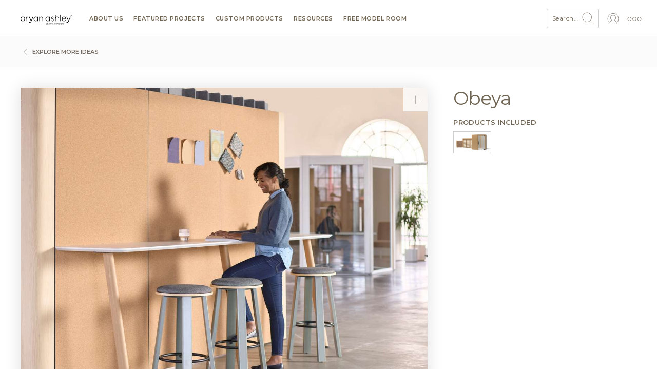

--- FILE ---
content_type: text/html; charset=UTF-8
request_url: https://bryanashley.ofs.com/media-image/obeya-40473
body_size: 21335
content:

<!DOCTYPE html>
<html lang="en" dir="ltr" prefix="og: https://ogp.me/ns#">
  <head>
    <meta charset="utf-8" />
<meta name="keywords" content="furniture, office furniture, manufacturer, family owned, sustainable, design" />
<link rel="image_src" href="https://assets.ofs.com/misc/ofs-share.jpg" />
<meta property="og:site_name" content="Bryan Ashley - Imagine a Place" />
<meta property="og:url" content="https://bryanashley.ofs.com/media-image/obeya-40473" />
<meta property="og:title" content="Bryan Ashley - Obeya" />
<link rel="alternate" hreflang="x-default" href="https://bryanashley.ofs.com/media-image/obeya-40473" />
<meta name="Generator" content="Drupal 10 (https://www.drupal.org)" />
<meta name="MobileOptimized" content="width" />
<meta name="HandheldFriendly" content="true" />
<meta name="viewport" content="width=device-width, initial-scale=1" />
<script type="application/ld+json">{
    "@context": "https://schema.org",
    "@graph": [
        {
            "@type": "ImageObject",
            "url": "https://assets.ofs.com/s3fs-public/styles/max_650x650/public/2022-03/OFS_220127_Louisville28969_heidi.jpg?itok=YyWqzIaD",
            "name": "Bryan Ashley - Obeya",
            "height": "540",
            "width": "650"
        },
        {
            "@type": "WebSite",
            "@id": "9554553.website",
            "name": "Bryan Ashley",
            "url": "https://bryanashley.ofs.com/media-image/obeya-40473",
            "publisher": {
                "@type": "Organization",
                "@id": "9554553.publisher",
                "name": "Bryan Ashley",
                "url": "https://bryanashley.ofs.com/media-image/obeya-40473"
            }
        }
    ]
}</script>
<link rel="icon" href="/themes/custom/bryanashley/favicon.ico" type="image/vnd.microsoft.icon" />
<link rel="canonical" href="https://bryanashley.ofs.com/media-image/obeya-40473" />
<link rel="shortlink" href="https://bryanashley.ofs.com/node/40473" />

    <title>Bryan Ashley - Obeya - 40473</title>
    <link rel="stylesheet" media="all" href="/sites/default/files/css/css_1YKUG_ez0hJLe47XaCOpPO16ul1XGNaHYb_3RtQpaZc.css?delta=0&amp;language=en&amp;theme=bryanashley&amp;include=eJwNxtENgCAMBcCFRGZ6QEVMaU2Lid1e7-uKBQR-MkXurAWcfAXTVhnukUXbfzXKzZ4bvOPCu-nhxSDNc1VZJCtNagNpTHT6AE0TIAQ" />
<link rel="stylesheet" media="all" href="/sites/default/files/css/css_AuCDAYsg_LdBO6LSUtSZa-X2ASwA3t-L-nxTuieqErA.css?delta=1&amp;language=en&amp;theme=bryanashley&amp;include=eJwNxtENgCAMBcCFRGZ6QEVMaU2Lid1e7-uKBQR-MkXurAWcfAXTVhnukUXbfzXKzZ4bvOPCu-nhxSDNc1VZJCtNagNpTHT6AE0TIAQ" />

    <script type="application/json" data-drupal-selector="drupal-settings-json">{"path":{"baseUrl":"\/","pathPrefix":"","currentPath":"node\/40473","currentPathIsAdmin":false,"isFront":false,"currentLanguage":"en"},"pluralDelimiter":"\u0003","gtag":{"tagId":"","consentMode":false,"otherIds":[],"events":[],"additionalConfigInfo":[]},"suppressDeprecationErrors":true,"ajaxPageState":{"libraries":"eJxdj1EKAjEMRC_UtUeStI21kjbQyYL19AZB2fUnzLz5yEyaiwbhLrxiFU0kG2wJhywErJgIP90ZoMr4-qHFM53sanaS9uJQVavw1ajG6uffX-hBzzPsQW9Ik0ZBzDqMh22dS6Otdf92SE_9HO_WpJl3VJrlCLAn5NkSBywY98-KN4oNWro","theme":"bryanashley","theme_token":null},"ajaxTrustedUrl":{"form_action_p_pvdeGsVG5zNF_XLGPTvYSKCf43t8qZYSwcfZl2uzM":true},"gtm":{"tagId":null,"settings":{"data_layer":"dataLayer","include_classes":false,"allowlist_classes":"","blocklist_classes":"","include_environment":false,"environment_id":"","environment_token":""},"tagIds":["GTM-TP69ZS8"]},"ofs_openai":{"search_extension":false},"ofsutility":{"environement":"production","urls":{"current":"https:\/\/bryanashley.ofs.com\/","ofs":"https:\/\/ofs.com","carolina":"https:\/\/carolina.ofs.com","bryanashley":"https:\/\/bryanashley.ofs.com","myofs":null},"siteid":"bryanashley_domain"},"user":{"uid":0,"permissionsHash":"b50b81095acd2d25f2b079ad8d9bdcdb0b81019e74e70b40b5eabbc24b414128"}}</script>
<script src="/sites/default/files/js/js_ZvpASzJ5Xx52xBGA7Hmew7kjf0KLh4i-s-GYfvWvl6w.js?scope=header&amp;delta=0&amp;language=en&amp;theme=bryanashley&amp;include=eJxLz89Pz0mNL0lM108HEjrpqHy9xKzEClTBXJ38tOLSksyczJJK_aT8xKIUZIHi0qTi5KLMpFQADE0ixg"></script>
<script src="/modules/contrib/google_tag/js/gtag.js?t8v2pu"></script>
<script src="/modules/contrib/google_tag/js/gtm.js?t8v2pu"></script>

          <link rel="shortcut icon" href="/themes/custom/bryanashley/favicon.ico" type="image/vnd.microsoft.icon"/>
      <link rel="apple-touch-icon" sizes="180x180" href="/themes/custom/bryanashley/apple-touch-icon.png">
      <link rel="icon" type="image/png" sizes="32x32" href="/themes/custom/bryanashley/favicon-32x32.png">
      <link rel="icon" type="image/png" sizes="16x16" href="/themes/custom/bryanashley/favicon-16x16.png">
      <link rel="manifest" href="/themes/custom/bryanashley/site.webmanifest">
      <link rel="mask-icon" href="/themes/custom/bryanashley/safari-pinned-tab.svg" color="#796e65">
        <meta name="msapplication-TileColor" content="#796e65">
    <meta name="theme-color" content="#796e65">
          <meta name="p:domain_verify" content="4d42cd51e2765d5d550d557e9e9ef9b6"/>
      </head>
  <body class="anonymous path-node page-node-type-media-image context-media-image-obeya-40473 bryanashley_domain environment">
    <noscript><iframe src="https://www.googletagmanager.com/ns.html?id=GTM-TP69ZS8"
                  height="0" width="0" style="display:none;visibility:hidden"></iframe></noscript>

      <div class="dialog-off-canvas-main-canvas" data-off-canvas-main-canvas>
    
<div id="slideout" data-html2canvas-ignore="true">

  <div class="slideout account" data-id="account">
    <div class="close"><svg id="close" xmlns="http://www.w3.org/2000/svg" viewBox="0 0 32 32"><circle cx="16" cy="16" r="13.44141" style="fill:none;stroke:#796e65;stroke-linecap:round;stroke-miterlimit:10"/><line x1="11.03125" y1="11.03125" x2="21.0625" y2="21.0625" style="fill:none;stroke:#796e65;stroke-linecap:round;stroke-linejoin:round"/><line x1="11" y1="21" x2="21.03125" y2="11.03125" style="fill:none;stroke:#796e65;stroke-linecap:round;stroke-linejoin:round"/></svg></div>
    
    <div class="ofsauth-login-form block block-ofsauth block-ofsauth-login-block" data-drupal-selector="ofsauth-login-form" id="block-ofsloginblock">
  
      <h2>OFS Login</h2>
    
      <form action="/media-image/obeya-40473" method="post" id="ofsauth-login-form" accept-charset="UTF-8">
  <input class="btn btn-primary button js-form-submit form-submit btn-sm" style="width:100%" data-drupal-selector="login" type="submit" id="login" name="op" value="Login" />
<a href="/user/register">Create an Account</a><a class="myofs-link" href="https://myofs.com" target="_blank">Access MyOFS dealer portal</a><input autocomplete="off" data-drupal-selector="form-92sqc7smk0vkgrxyuuaodafr5-piohazb8478fuot0" type="hidden" name="form_build_id" value="form-92sqC7sMk0vkGrXyUuaoDaFr5_-PiohaZb8478FUOt0" class="form-control" />
<input data-drupal-selector="edit-ofsauth-login-form" type="hidden" name="form_id" value="ofsauth_login_form" class="form-control" />

</form>

  </div>

  </div>

  <div role="navigation" class="slideout navigation" data-id="navigation">
    <div class="title">Menu</div>
    <div id="block-mobile-menu" class="block block-ofsutility block-mobile-menu">
  
    
      <ul class="parent">
    <li>
          <a class="sub-menu" href="/hospitality/our-story">
        About us
        <svg width="6" height="4" viewBox="-2.5 -5 75 60" preserveAspectRatio="none">
          <path d="M0,0 l35,50 l35,-50" fill="none" stroke="#B1A192" stroke-linecap="round" stroke-width="12"></path>
        </svg>
      </a>
      <ul class="sub-dropdown">
                <li>
                      <a href="/hospitality/our-story">Our story</a>
                  </li>
                <li>
                      <a href="/resources/showrooms/our-passion-hospitality">Meet our team</a>
                  </li>
                <li>
                      <a href="/hospitality/craftsmanship">Craftsmanship</a>
                  </li>
                <li>
                      <a href="/hospitality/design">Process</a>
                  </li>
                <li>
                      <a href="/hospitality/stewardship">Stewardship</a>
                  </li>
                <li>
                      <a href="/hospitality/wellness">Wellness</a>
                  </li>
              </ul>
      </li>
    <li>
          <a href="/explore/portfolio">Featured projects</a>
      </li>
    <li>
          <a href="/products/category">Custom products</a>
      </li>
    <li>
          <a class="sub-menu" href="/resources/finishes">
        Resources
        <svg width="6" height="4" viewBox="-2.5 -5 75 60" preserveAspectRatio="none">
          <path d="M0,0 l35,50 l35,-50" fill="none" stroke="#B1A192" stroke-linecap="round" stroke-width="12"></path>
        </svg>
      </a>
      <ul class="sub-dropdown">
                <li>
                      <a href="/resources/finishes">Finishes &amp; materials</a>
                  </li>
                <li>
                      <a href="/resources/catalogs/lookbooks">Lookbook</a>
                  </li>
                <li>
                      <a href="/resources/catalogs/newsletters">Newsletters</a>
                  </li>
                <li>
                      <a href="/resources/newsroom">News &amp; events</a>
                  </li>
                <li>
                      <a href="https://assets.ofs.com/s3fs-public/2023-03/Updated%20quote%20form.pdf?v=3">Request for quote</a>
                  </li>
              </ul>
      </li>
    <li>
          <a href="/model-room">Free model room</a>
      </li>
    <li>
          <a class="sub-menu" href="#">
        About Bryan Ashley
        <svg width="6" height="4" viewBox="-2.5 -5 75 60" preserveAspectRatio="none">
          <path d="M0,0 l35,50 l35,-50" fill="none" stroke="#B1A192" stroke-linecap="round" stroke-width="12"></path>
        </svg>
      </a>
      <ul class="sub-dropdown">
                <li>
                      <a href="/resources/newsroom">News &amp; events</a>
                  </li>
                <li>
                      <a href="/careers">Careers</a>
                  </li>
                <li>
                      <a href="/hospitality/design">Process</a>
                  </li>
                <li>
                      <a href="/hospitality/craftsmanship">Craftsmanship</a>
                  </li>
                <li>
                      <a href="/hospitality/stewardship">Stewardship</a>
                  </li>
                <li>
                      <a href="/hospitality/our-story">Our story</a>
                  </li>
              </ul>
      </li>
  </ul>
  </div>

    <div class="title">OFS Account</div>
    <div class="block block-profile">
      <ul class="parent">
        <li><span class="trigger-slideout"
                  data-target="account">
                          Login
                        <svg width="6" height="4" viewBox="-2.5 -5 75 60" preserveAspectRatio="none">
              <path d="M0,0 l35,50 l35,-50" fill="none" stroke="#B1A192" stroke-linecap="round"
                    stroke-width="12"></path>
            </svg>
          </span></li>
      </ul>
    </div>
    <div class="title">Brands</div>
    <div class="brands">
      <div class="brands-inner">
                  <a class="icon active bryanashley_domain"
             href="https://bryanashley.ofs.com"
             title="Bryan Ashley">
            <svg
  version="1.1"
  id="svg2"
  width="770.77332"
  height="147.86667"
  viewBox="0 0 770.77332 147.86667"
  xmlns="http://www.w3.org/2000/svg">
  <g transform="matrix(1.3333333,0,0,-1.3333333,0,147.86667)">
    <g transform="scale(0.1)">
      <path
        d="m 2967.86,87.5391 v 12.4023 c -9.42,2.7306 -22.07,5.4496 -37.69,5.4496 -24.06,0 -37.45,-10.4105 -37.45,-26.5316 v -0.4883 c 0,-16.1211 14.88,-25.5508 32.24,-25.5508 23.56,0 42.9,14.3906 42.9,34.7188 m -94.48,-9.918 v 0.5 c 0,27.0269 22.32,41.4059 54.8,41.4059 16.37,0 28.02,-2.23 39.43,-5.453 v 4.461 c 0,23.063 -14.13,34.969 -38.19,34.969 -15.12,0 -27.03,-3.969 -38.93,-9.426 l -5.7,15.625 c 14.13,6.445 28.02,10.66 46.62,10.66 18.1,0 31.99,-4.711 41.41,-14.133 8.68,-8.679 13.14,-21.078 13.14,-37.445 V 40.4219 h -18.35 v 19.3476 c -8.93,-11.6601 -23.81,-22.0703 -46.37,-22.0703 -23.81,0 -47.86,13.6406 -47.86,39.9219"
        style="fill:#000000;"/>
      <path
        d="m 3026.11,168.625 h 19.1 v -22.316 c 8.43,13.886 21.82,25.043 43.89,25.043 30.99,0 49.1,-20.829 49.1,-51.329 V 40.4219 h -19.1 v 74.8871 c 0,23.808 -12.89,38.683 -35.46,38.683 -22.07,0 -38.43,-16.117 -38.43,-40.172 V 40.4219 h -19.1 V 168.625"
        style="fill:#000000;"/>
      <path
        d="m 3390.84,126.723 v 0.496 c 0,39.426 -28.77,71.664 -68.44,71.664 -39.68,0 -67.95,-31.742 -67.95,-71.168 v -0.496 c 0,-39.4299 28.76,-71.6682 68.44,-71.6682 39.68,0 67.95,31.7383 67.95,71.1722 m -156.72,0 v 0.496 c 0,47.855 35.95,89.765 88.77,89.765 52.82,0 88.28,-41.414 88.28,-89.269 v -0.496 c 0,-47.8596 -35.96,-89.7698 -88.77,-89.7698 -52.82,0 -88.28,41.4102 -88.28,89.2738"
        style="fill:#000000;"/>
      <path
        d="m 3453.8,214.008 h 124.73 V 195.906 H 3473.39 V 133.91 h 93.98 v -17.851 h -93.98 V 40.4219 H 3453.8 V 214.008"
        style="fill:#000000;"/>
      <path
        d="m 3601.81,65.7305 12.15,14.3789 c 18.1,-16.3711 35.46,-24.5508 59.51,-24.5508 23.31,0 38.69,12.4023 38.69,29.5117 v 0.4883 c 0,16.1214 -8.68,25.2964 -45.14,32.9844 -39.92,8.68 -58.27,21.574 -58.27,50.094 v 0.496 c 0,27.277 24.06,47.363 57.04,47.363 25.29,0 43.39,-7.191 61,-21.328 l -11.41,-15.125 c -16.12,13.145 -32.24,18.848 -50.09,18.848 -22.57,0 -36.95,-12.403 -36.95,-28.024 v -0.496 c 0,-16.367 8.93,-25.539 47.12,-33.723 38.68,-8.433 56.54,-22.566 56.54,-49.0972 v -0.5 c 0,-29.7617 -24.8,-49.1016 -59.27,-49.1016 -27.53,0 -50.09,9.1797 -70.92,27.7813"
        style="fill:#000000;"/>
      <path
        d="m 3820.48,103.91 v 0.488 c 0,36.207 28.27,66.957 65.72,66.957 24.3,0 39.42,-10.167 51.33,-22.812 l -12.65,-13.391 c -10.17,10.664 -21.58,19.34 -38.93,19.34 -26.04,0 -45.88,-22.066 -45.88,-49.594 v -0.5 c 0,-27.7691 20.33,-49.8394 47.12,-49.8394 16.36,0 29.01,8.1797 39.18,19.0898 L 3938.52,62.25 c -12.9,-14.3906 -28.27,-24.8008 -52.32,-24.8008 -37.45,0 -65.72,30.5 -65.72,66.4608"
        style="fill:#000000;"/>
      <path
        d="m 4072.15,103.91 v 0.488 c 0,27.532 -20.58,50.094 -47.61,50.094 -27.77,0 -46.87,-22.562 -46.87,-49.594 v -0.5 c 0,-27.5191 20.34,-49.8394 47.37,-49.8394 27.77,0 47.11,22.3203 47.11,49.3514 m -114.07,0 v 0.488 c 0,36.207 28.27,66.957 66.96,66.957 38.43,0 66.7,-30.253 66.7,-66.457 v -0.5 c 0,-36.1988 -28.52,-66.9488 -67.2,-66.9488 -38.44,0 -66.46,30.25 -66.46,66.4608"
        style="fill:#000000;"/>
      <path
        d="m 4125.19,168.625 h 19.1 v -21.574 c 8.43,12.648 19.84,24.301 41.41,24.301 20.83,0 34.22,-11.157 41.16,-25.539 9.18,14.132 22.82,25.539 45.13,25.539 29.51,0 47.62,-19.836 47.62,-51.579 V 40.4219 h -19.1 v 74.8871 c 0,24.8 -12.4,38.683 -33.23,38.683 -19.34,0 -35.21,-14.379 -35.21,-39.676 V 40.4219 h -19.09 v 75.3831 c 0,24.054 -12.65,38.187 -32.98,38.187 -20.34,0 -35.71,-16.859 -35.71,-40.418 V 40.4219 h -19.1 V 168.625"
        style="fill:#000000;"/>
      <path
        d="m 4470.33,104.16 v 0.488 c 0,30.258 -20.83,49.602 -45.13,49.602 -23.81,0 -46.37,-20.086 -46.37,-49.352 v -0.488 c 0,-29.7616 22.56,-49.6014 46.37,-49.6014 24.8,0 45.13,18.3516 45.13,49.3514 m -109.85,64.473 h 19.09 v -25.789 c 10.42,15.375 25.54,28.515 49.1,28.515 30.75,0 61.25,-24.3 61.25,-66.461 v -0.488 c 0,-41.91 -30.25,-66.7108 -61.25,-66.7108 -23.8,0 -39.18,12.9024 -49.1,27.2813 V 0.75 h -19.09 v 167.883"
        style="fill:#000000;"/>
      <path
        d="m 4608.68,87.5391 v 12.4023 c -9.42,2.7306 -22.07,5.4496 -37.69,5.4496 -24.06,0 -37.45,-10.4105 -37.45,-26.5316 v -0.4883 c 0,-16.1211 14.88,-25.5508 32.24,-25.5508 23.56,0 42.9,14.3906 42.9,34.7188 m -94.48,-9.918 v 0.5 c 0,27.0269 22.32,41.4059 54.8,41.4059 16.37,0 28.03,-2.23 39.43,-5.453 v 4.461 c 0,23.063 -14.13,34.969 -38.18,34.969 -15.13,0 -27.03,-3.969 -38.94,-9.426 l -5.7,15.625 c 14.13,6.445 28.02,10.66 46.62,10.66 18.1,0 31.99,-4.711 41.41,-14.133 8.68,-8.679 13.14,-21.078 13.14,-37.445 V 40.4219 h -18.35 v 19.3476 c -8.92,-11.6601 -23.8,-22.0703 -46.37,-22.0703 -23.8,0 -47.86,13.6406 -47.86,39.9219"
        style="fill:#000000;"/>
      <path
        d="m 4666.93,168.625 h 19.09 v -22.316 c 8.44,13.886 21.83,25.043 43.9,25.043 30.99,0 49.1,-20.829 49.1,-51.329 V 40.4219 h -19.1 v 74.8871 c 0,23.808 -12.89,38.683 -35.46,38.683 -22.07,0 -38.44,-16.117 -38.44,-40.172 V 40.4219 h -19.09 V 168.625"
        style="fill:#000000;"/>
      <path
        d="m 4908.18,168.625 h 20.34 L 4874.71,36.2109 C 4863.79,9.67188 4851.39,0 4832.05,0 c -10.66,0 -18.6,2.23047 -27.27,6.44922 l 6.44,15.12108 c 6.2,-3.2187 11.91,-4.7109 20.09,-4.7109 11.41,0 18.6,5.9492 26.28,24.0625 l -58.27,127.7031 h 21.08 l 46.62,-106.875 41.16,106.875"
        style="fill:#000000;"/>
      <path
        d="m 1056.58,235.785 c -35.68,0 -63.119,5.969 -97.857,21.293 l -5.11,2.254 20.418,51.676 5.625,-2.711 c 23.414,-11.293 43.064,-17.402 79.754,-17.402 46.8,0 75.99,28.804 110.92,109.886 L 937.633,883.977 h 66.787 l 196.32,-411.168 170.72,411.168 h 63.66 L 1222.73,376.512 c -41.47,-98.645 -91.15,-140.727 -166.15,-140.727"
        style="fill:#000000;"/>
      <path
        d="m 5271.46,235.785 c -35.69,0 -63.12,5.969 -97.87,21.293 l -5.1,2.254 20.43,51.676 5.62,-2.711 c 23.4,-11.293 43.04,-17.402 79.74,-17.402 46.81,0 76.01,28.804 110.93,109.886 L 5152.5,883.977 h 66.81 l 196.31,-411.168 170.72,411.168 H 5650 L 5437.61,376.512 c -41.47,-98.645 -91.16,-140.727 -166.15,-140.727"
        style="fill:#000000;"/>
      <path
        d="M 598.707,389.945 V 883.977 H 656.66 V 778.074 c 40.539,71.633 112.871,113.653 197.891,113.653 3.426,0 6.851,-0.063 10.316,-0.204 l 5.574,-0.222 V 828.836 H 859.898 C 758.734,828.836 656.66,756.055 656.66,593.453 V 389.945 h -57.953"
        style="fill:#000000;"/>
      <path
        d="m 2478.08,389.945 v 292.418 c 0,99.43 -55.11,158.774 -147.42,158.774 -92.13,0 -161.62,-71.504 -161.62,-166.336 V 389.945 h -57.95 v 494.032 h 57.95 v -71.442 c 37.95,54.953 94.44,82.781 168.22,82.781 120.75,0 198.77,-80.246 198.77,-204.433 V 389.945 h -57.95"
        style="fill:#000000;"/>
      <path
        d="m 3624.67,386.23 c -69.16,0 -148.21,27.782 -201.37,70.747 l -4.34,3.531 34.28,45.754 4.65,-3.547 c 53.72,-40.934 110.79,-61.676 169.6,-61.676 65.08,0 110.53,35.043 110.53,85.223 v 1.875 c 0,51.426 -55.91,71.254 -123.45,90.152 l -4.05,1.168 c -77.68,22.254 -165.73,47.484 -165.73,135.828 v 1.875 c 0,81.348 67.75,138.156 164.74,138.156 57.65,0 124.47,-20.503 174.39,-53.531 l 4.77,-3.152 -30.84,-48.258 -4.91,3.23 c -46.22,30.239 -97.83,46.903 -145.31,46.903 -61.19,0 -103.92,-31.957 -103.92,-77.727 v -1.859 c 0,-50.195 66.13,-69.094 130.09,-87.363 82.53,-22.95 163.14,-52.668 163.14,-139.786 v -1.886 c 0,-84.391 -72.45,-145.657 -172.27,-145.657"
        style="fill:#000000;"/>
      <path
        d="m 4274.29,389.945 v 292.418 c 0,99.43 -55.09,158.774 -147.4,158.774 -89.13,0 -161.63,-81.852 -161.63,-182.465 V 389.945 h -57.97 v 702.105 h 57.97 V 812.52 c 37.96,54.968 94.47,82.796 168.24,82.796 120.76,0 198.79,-80.246 198.79,-204.433 V 389.945 h -58"
        style="fill:#000000;"/>
      <path
        d="m 4468.18,389.945 v 702.105 h 57.97 V 389.945 h -57.97"
        style="fill:#000000;"/>
      <path
        d="m 1723.41,834.539 c -106.81,0 -193.72,-86.894 -193.72,-193.711 0,-106.816 86.91,-193.711 193.72,-193.711 106.82,0 193.72,86.895 193.72,193.711 0,106.817 -86.9,193.711 -193.72,193.711 z m 2.73,-448.199 c -140.33,0 -254.48,114.172 -254.48,254.488 0,140.317 114.15,254.488 254.48,254.488 73.9,0 142.65,-31.433 191.08,-86.781 v 75.442 h 57.96 V 389.945 h -57.96 v 83.176 C 1868.79,417.777 1800.04,386.34 1726.14,386.34"
        style="fill:#000000;"/>
      <path
        d="m 3059.6,834.539 c -106.82,0 -193.71,-86.894 -193.71,-193.711 0,-106.816 86.89,-193.711 193.71,-193.711 106.82,0 193.71,86.895 193.71,193.711 0,106.817 -86.89,193.711 -193.71,193.711 z m 2.73,-448.199 c -140.32,0 -254.49,114.172 -254.49,254.488 0,140.317 114.17,254.488 254.49,254.488 73.88,0 142.64,-31.433 191.08,-86.796 v 75.457 h 57.97 V 389.945 h -57.97 v 83.192 c -48.44,-55.36 -117.2,-86.797 -191.08,-86.797"
        style="fill:#000000;"/>
      <path
        d="m 251.766,834.539 c -106.817,0 -193.7191,-86.894 -193.7191,-193.711 0,-106.816 86.9021,-193.711 193.7191,-193.711 106.816,0 193.718,86.895 193.718,193.711 0,106.817 -86.902,193.711 -193.718,193.711 z M 249.039,386.34 c -73.891,0 -142.648,31.437 -191.0859,86.797 V 389.945 H 0 V 1092.05 H 57.9531 V 808.52 c 48.4379,55.363 117.1949,86.796 191.0859,86.796 140.324,0 254.484,-114.171 254.484,-254.488 0,-140.316 -114.16,-254.488 -254.484,-254.488"
        style="fill:#000000;"/>
      <path
        d="m 5061.72,667.289 c -11.99,102.926 -77.55,169.063 -168.43,169.063 -96.82,0 -174.28,-70.719 -186.42,-169.063 z M 4893.29,386.34 c -135.69,0 -246.08,114.973 -246.08,256.301 0,141.168 108.09,251.75 246.08,251.75 132.16,0 228.07,-105.875 228.07,-251.75 0,-4.504 -0.81,-19.879 -1.15,-23.36 l -0.5,-5.258 h -412.27 c 14.06,-97.179 92.91,-169.644 185.85,-169.644 64.1,0 125.53,27.941 160.29,72.906 l 3.82,4.945 4.65,-4.16 c 36.95,-33.058 36.95,-33.058 36.54,-36.144 l -0.2,-1.59 -1,-1.246 c -45.47,-57.203 -123.68,-92.75 -204.1,-92.75"
        style="fill:#000000;"/>
      <path
        d="m 5717.27,1042.39 c 9.7,0 15.11,5.04 15.11,12.43 0,8.14 -5.81,12 -15.11,12 h -18.22 v -24.43 z m -29.07,34.13 h 30.24 c 13.94,0 25.19,-7.39 25.19,-20.95 0,-11.24 -7.37,-17.83 -16.66,-20.52 l 18.99,-26.36 h -13.58 l -17.04,24.81 h -16.29 v -24.81 h -10.85 z m 84.89,-35.3 v 0.42 c 0,32.95 -25.58,60.06 -59.68,60.06 -33.73,0 -59.71,-27.53 -59.71,-60.48 v -0.38 c 0,-32.95 25.59,-60.063 59.71,-60.063 33.7,0 59.68,27.493 59.68,60.443 z m -127.13,-0.38 v 0.38 c 0,36.85 29.84,67.83 67.45,67.83 37.96,0 67.43,-30.6 67.43,-67.41 v -0.42 c 0,-36.81 -29.84,-67.825 -67.43,-67.825 -37.99,0 -67.45,30.635 -67.45,67.445"
        style="fill:#000000;"/>
    </g>
  </g>
</svg>
          </a>
          <a class="icon ofs_domain"
             href="https://ofs.com" title="OFS">
            <svg id="ofs-logo" xmlns="http://www.w3.org/2000/svg" viewBox="0 0 360 109"><path d="M54.48,29A25.51,25.51,0,1,0,80,54.48,25.54,25.54,0,0,0,54.48,29Zm0,40.94A15.43,15.43,0,1,1,69.9,54.48,15.45,15.45,0,0,1,54.48,69.91Z" style="fill:#796e65"/><path d="M54.48,0A54.48,54.48,0,1,0,109,54.48,54.54,54.54,0,0,0,54.48,0Zm0,98.87A44.39,44.39,0,1,1,98.87,54.48,44.44,44.44,0,0,1,54.48,98.87Z" style="fill:#796e65"/><polygon points="163.67 79.19 174.54 79.19 174.54 60.06 198.13 60.06 198.13 50.17 174.54 50.17 174.54 39.65 201.3 39.65 201.3 29.77 163.67 29.77 163.67 79.19" style="fill:#796e65"/><path d="M180,0a54.48,54.48,0,1,0,54.48,54.48A54.54,54.54,0,0,0,180,0Zm0,98.87a44.39,44.39,0,1,1,44.39-44.39A44.44,44.44,0,0,1,180,98.87Z" style="fill:#796e65"/><path d="M309.76,49.61c-8.54-2.19-10.66-3.25-10.66-6.5V43c0-2.4,2.19-4.31,6.36-4.31s8.47,1.84,12.85,4.87l5.65-8.19a28.6,28.6,0,0,0-18.35-6.28c-10.1,0-17.3,5.93-17.3,14.9v.14c0,9.81,6.42,12.57,16.38,15.11,8.26,2.12,10,3.53,10,6.28v.14c0,2.89-2.68,4.66-7.13,4.66-5.65,0-10.31-2.33-14.76-6L286.32,72a31.44,31.44,0,0,0,21,7.91c10.66,0,18.15-5.5,18.15-15.32v-.14C325.43,55.82,319.78,52.22,309.76,49.61Z" style="fill:#796e65"/><path d="M305.52,0A54.48,54.48,0,1,0,360,54.48,54.54,54.54,0,0,0,305.52,0Zm0,98.87a44.39,44.39,0,1,1,44.39-44.39A44.44,44.44,0,0,1,305.52,98.87Z" style="fill:#796e65"/></svg>          </a>
          <a class="icon carolina_domain"
             href="https://carolina.ofs.com"
             title="Carolina">
            <svg id="carolinalogo" xmlns="http://www.w3.org/2000/svg" viewBox="0 0 390 144"><path d="M52.47692,77.23l-.02184-.02184a15.5573,15.5573,0,1,1,.02184-19.42775l.01092-.01092c2.01667-3.09417,3.78581-5.68963,5.82068-8.61635a25.73424,25.73424,0,1,0-.0364,36.68957c-1.90747-2.79567-3.65476-5.38386-5.7952-8.61271" style="fill:#796e65"/><path d="M84.94277,83.02048a15.54,15.54,0,1,1,15.54366-15.53637A15.55108,15.55108,0,0,1,84.94277,83.02048m15.54366-40.18416V47.059a25.70535,25.70535,0,1,0,0,40.84668v4.50293h10.15979V42.83632Z" style="fill:#796e65"/><path d="M326.25818,83.02048a15.54,15.54,0,1,1,15.54367-15.53637,15.55109,15.55109,0,0,1-15.54367,15.53637m15.54367-40.18416V47.059a25.70535,25.70535,0,1,0,0,40.84668v4.50293h10.15977V42.83632Z" style="fill:#796e65"/><path d="M143.98972,42.80464s6.35943-.648,10.69855,3.09054l-5.71875,8.86753s-1.36509-2.14408-5.43482-2.05308c-12.77346.27665-13.30857,20.55621-13.30857,20.55621V92.406h-11.139V42.83741h11.139V54.11474a15.98928,15.98928,0,0,1,13.76359-11.3101" style="fill:#796e65"/><path d="M178.24692,51.92444a15.56,15.56,0,1,0,15.56185,15.55822,15.57751,15.57751,0,0,0-15.56185-15.55822m0,41.29079a25.7344,25.7344,0,1,1,25.73256-25.73257,25.76339,25.76339,0,0,1-25.73256,25.73257" style="fill:#796e65"/><rect x="210.19806" y="24.99678" width="10.96429" height="67.40923" style="fill:#796e65"/><path d="M236.02782,24.99569a5.48215,5.48215,0,1,0,5.48578,5.48578,5.48482,5.48482,0,0,0-5.48578-5.48578" style="fill:#796e65"/><rect x="230.53948" y="42.83012" width="10.96792" height="49.5322" style="fill:#796e65"/><path d="M250.81723,42.83522h11.14264v8.42343c3.12694-4.51021,7.63714-8.47075,15.18691-8.47075,10.95337,0,17.30916,7.36777,17.30916,18.59778V92.4111H283.31328V64.79291c0-7.55342-3.77124-11.88161-10.4-11.88161-6.44317,0-10.95337,4.51385-10.95337,12.06362V92.4111H250.81723Z" style="fill:#796e65"/><path d="M158.26887,121.7765v-.04687c0-2.53906,2.09668-3.89063,5.14941-3.89063a12.79622,12.79622,0,0,1,3.70459.5127v-.41992c0-2.167-1.32812-3.28516-3.58838-3.28516a8.3887,8.3887,0,0,0-3.6582.88574l-.53564-1.46777a9.93817,9.93817,0,0,1,4.38037-1.00195,5.28447,5.28447,0,0,1,3.89111,1.32812,4.75416,4.75416,0,0,1,1.23486,3.51758v7.36328h-1.72412v-1.81738a5.28,5.28,0,0,1-4.35742,2.07324C160.52912,125.52748,158.26887,124.24623,158.26887,121.7765Zm8.87744-.93164v-1.165a12.54875,12.54875,0,0,0-3.542-.51269c-2.25977,0-3.51807.97851-3.51807,2.49316v.04688c0,1.51367,1.39795,2.39941,3.02881,2.39941C165.32893,124.10658,167.14631,122.755,167.14631,120.84486Z" style="fill:#796e65"/><path d="M172.61994,113.22572h1.79395v2.09668a4.56223,4.56223,0,0,1,4.124-2.35351c2.9126,0,4.61377,1.957,4.61377,4.82324v7.47949h-1.79443v-7.03711c0-2.23633-1.21143-3.63476-3.33155-3.63476a3.54482,3.54482,0,0,0-3.61181,3.77539v6.89648h-1.79395Z" style="fill:#796e65"/><path d="M192.16584,117.16322v-.04687a8.31867,8.31867,0,1,1,16.63623-.0459v.0459a8.31866,8.31866,0,1,1-16.63623.04687Zm14.72559,0v-.04687a6.48467,6.48467,0,0,0-6.43067-6.7334,6.40731,6.40731,0,0,0-6.38428,6.6875v.0459a6.48491,6.48491,0,0,0,6.43067,6.73437A6.40731,6.40731,0,0,0,206.89143,117.16322Z" style="fill:#796e65"/><path d="M212.807,108.96107h11.72022v1.70118h-9.8794v5.82519h8.83057v1.67774h-8.83057v7.10644H212.807Z" style="fill:#796e65"/><path d="M226.71516,122.89467l1.1416-1.35156a7.76734,7.76734,0,0,0,5.59228,2.30761c2.18994,0,3.63477-1.165,3.63477-2.77343v-.0459c0-1.51465-.81543-2.377-4.24072-3.09961-3.75147-.81543-5.47559-2.02637-5.47559-4.70606v-.04687c0-2.56348,2.26025-4.4502,5.35938-4.4502a8.50867,8.50867,0,0,1,5.73144,2.00391l-1.07178,1.4209A7.165,7.165,0,0,0,232.68,110.383c-2.12012,0-3.47168,1.165-3.47168,2.63281v.04688c0,1.53711.83887,2.39941,4.42725,3.16894,3.63476.792,5.312,2.12012,5.312,4.61328v.0459c0,2.79688-2.32959,4.61426-5.56836,4.61426A9.54171,9.54171,0,0,1,226.71516,122.89467Z" style="fill:#796e65"/><path d="M247.263,119.30678v-.04688a6.27423,6.27423,0,0,1,10.99756-4.14746l-1.18848,1.25879a4.86261,4.86261,0,0,0-3.65771-1.81738,4.44492,4.44492,0,0,0-4.31055,4.66015v.0459a4.50063,4.50063,0,0,0,4.42676,4.6836,4.97024,4.97024,0,0,0,3.68164-1.79395l1.1416,1.07129a6.23154,6.23154,0,0,1-11.09082-3.91406Z" style="fill:#796e65"/><path d="M260.19318,119.30678v-.04688a6.27935,6.27935,0,0,1,12.5586-.0459v.0459a6.25435,6.25435,0,0,1-6.31446,6.291A6.171,6.171,0,0,1,260.19318,119.30678Zm10.71778,0v-.04688a4.558,4.558,0,0,0-4.47364-4.70605A4.44577,4.44577,0,0,0,262.034,119.214v.0459a4.51912,4.51912,0,0,0,4.4502,4.6836A4.44463,4.44463,0,0,0,270.911,119.30678Z" style="fill:#796e65"/><path d="M275.89533,113.22572h1.79395v2.02637a4.40278,4.40278,0,0,1,3.89111-2.2832,4.09172,4.09172,0,0,1,3.86768,2.40039,4.802,4.802,0,0,1,4.24072-2.40039c2.773,0,4.47363,1.86425,4.47363,4.84668v7.45605h-1.79394v-7.03711c0-2.3291-1.165-3.63476-3.12207-3.63476-1.81739,0-3.3086,1.35156-3.3086,3.72851v6.94336h-1.79443v-7.083c0-2.26074-1.188-3.58886-3.09863-3.58886a3.49137,3.49137,0,0,0-3.35547,3.79785v6.874h-1.79395Z" style="fill:#796e65"/><path d="M298.00422,113.22572h1.79394v2.42285a5.41615,5.41615,0,0,1,4.61329-2.67968,5.8757,5.8757,0,0,1,5.75537,6.24511v.0459a5.89694,5.89694,0,0,1-5.75537,6.26758,5.43355,5.43355,0,0,1-4.61329-2.5625v6.03516h-1.79394Zm10.32178,6.05762v-.04687a4.33729,4.33729,0,0,0-4.24073-4.65918,4.49123,4.49123,0,0,0-4.35693,4.63671v.0459a4.48326,4.48326,0,0,0,4.35693,4.66016C306.41535,123.92006,308.326,122.19643,308.326,119.28334Z" style="fill:#796e65"/><path d="M312.44856,121.7765v-.04687c0-2.53906,2.09667-3.89063,5.14941-3.89063a12.79622,12.79622,0,0,1,3.70459.5127v-.41992c0-2.167-1.32813-3.28516-3.58838-3.28516a8.38867,8.38867,0,0,0-3.6582.88574l-.53565-1.46777a9.93824,9.93824,0,0,1,4.38037-1.00195,5.28449,5.28449,0,0,1,3.89112,1.32812,4.75416,4.75416,0,0,1,1.23486,3.51758v7.36328h-1.72412v-1.81738a5.28006,5.28006,0,0,1-4.35742,2.07324C314.70881,125.52748,312.44856,124.24623,312.44856,121.7765Zm8.87744-.93164v-1.165a12.54882,12.54882,0,0,0-3.542-.51269c-2.25976,0-3.51806.97851-3.51806,2.49316v.04688c0,1.51367,1.39795,2.39941,3.02881,2.39941C319.50861,124.10658,321.326,122.755,321.326,120.84486Z" style="fill:#796e65"/><path d="M326.79963,113.22572h1.79394v2.09668a4.56226,4.56226,0,0,1,4.124-2.35351c2.9126,0,4.61377,1.957,4.61377,4.82324v7.47949h-1.79444v-7.03711c0-2.23633-1.21142-3.63476-3.33154-3.63476a3.54483,3.54483,0,0,0-3.61182,3.77539v6.89648h-1.79394Z" style="fill:#796e65"/><path d="M349.46857,113.22572h1.91065l-5.05615,12.44239c-1.02539,2.49316-2.19043,3.40136-4.00782,3.40136a5.48072,5.48072,0,0,1-2.563-.60547l.606-1.42187a3.7697,3.7697,0,0,0,1.88721.44336c1.07178,0,1.74756-.55957,2.46973-2.26074l-5.47559-11.999h1.981l4.38037,10.042Z" style="fill:#796e65"/></svg>          </a>
          <a class="icon room_domain"
             href="/room"
             title="ROOM">
            <svg xmlns="http://www.w3.org/2000/svg" viewBox="0 0 100.21 100"><g id="Layer_2" data-name="Layer 2"><g id="Layer_1-2" data-name="Layer 1"><path d="M70.23,71.55a1.38,1.38,0,0,1,.2,0h6.65a1,1,0,0,1,.25.51q1.78,5.32,3.58,10.64L84.72,94c0,.17.12.33.21.56.09-.22.16-.37.21-.52l4.2-12.37L92.61,72c.06-.17.13-.34.2-.52h6.65l.23,0a.46.46,0,0,1,.06.16q0,13.83,0,27.66a.8.8,0,0,1,0,.18s-.07,0-.1,0H95.36l-.21,0c0-.09,0-.17,0-.24s0-.33,0-.5q0-10.51,0-21a1.42,1.42,0,0,0-.07-.65c-.33.8-.55,1.56-.81,2.29s-.51,1.5-.77,2.25-.5,1.47-.76,2.2-.51,1.49-.77,2.24l-.77,2.25c-.26.75-.51,1.5-.77,2.24s-.51,1.5-.77,2.25-.5,1.46-.76,2.2-.51,1.49-.77,2.24-.51,1.5-.76,2.23c-.39.08-3.74.11-4.77,0-.16-.11-.18-.31-.23-.47L79.83,91.8l-4.78-14c0-.15-.11-.3-.18-.46-.13,0-.08.15-.08.21s0,.33,0,.5V98.94c0,.2,0,.39,0,.6a.76.76,0,0,1-.21.06H70.36l-.12,0a2,2,0,0,1-.07-.26c0-.13,0-.26,0-.39V72.19A1.4,1.4,0,0,1,70.23,71.55Z"/><path d="M28.24,85.32a16.07,16.07,0,0,1-1.57,7.2,13.09,13.09,0,0,1-8.65,7,15.34,15.34,0,0,1-5.4.42,14.36,14.36,0,0,1-5-1.36A13.22,13.22,0,0,1,.85,90.81,16.07,16.07,0,0,1,0,85a15.25,15.25,0,0,1,1-5.13,13.1,13.1,0,0,1,10.15-8.55,14.78,14.78,0,0,1,8,.55,13.11,13.11,0,0,1,8.19,8.3,14.8,14.8,0,0,1,.82,4.06C28.2,84.64,28.23,85.09,28.24,85.32Zm-4.82-.1a11.42,11.42,0,0,0-.22-2.1,10.26,10.26,0,0,0-1.27-3.52,8.39,8.39,0,0,0-5.23-4,9.9,9.9,0,0,0-5,0,8.43,8.43,0,0,0-4.8,3.2A9.76,9.76,0,0,0,5.2,82.31a13.09,13.09,0,0,0-.33,4.41,11.26,11.26,0,0,0,.92,3.67,8.58,8.58,0,0,0,5.1,4.81,9.47,9.47,0,0,0,4.29.48,8.72,8.72,0,0,0,7.34-5.47A12.62,12.62,0,0,0,23.42,85.22Z"/><path d="M100.21,14.3a16.11,16.11,0,0,1-1.35,6.76,13.08,13.08,0,0,1-9.28,7.56,14.81,14.81,0,0,1-8.39-.39,13.08,13.08,0,0,1-8.38-8.42A15.86,15.86,0,0,1,72,14.17a16.05,16.05,0,0,1,.88-5.05A13.25,13.25,0,0,1,83.06.31a15,15,0,0,1,8,.52,13.08,13.08,0,0,1,8.25,8.3,14.39,14.39,0,0,1,.83,4C100.17,13.6,100.2,14.06,100.21,14.3Zm-4.8.24c0-.54-.07-1.09-.13-1.63a10.58,10.58,0,0,0-1.1-3.77A8.52,8.52,0,0,0,89,4.7a9.9,9.9,0,0,0-4.36-.33,8.48,8.48,0,0,0-5.57,3.09,9.72,9.72,0,0,0-2,4.3,13,13,0,0,0-.22,4.13A11.26,11.26,0,0,0,78,19.82a8.51,8.51,0,0,0,4.68,4.32,9.57,9.57,0,0,0,4.37.57,9,9,0,0,0,3.75-1.15A8.76,8.76,0,0,0,94.56,19,12.61,12.61,0,0,0,95.41,14.54Z"/><path d="M16.56,16l.48.22A5.61,5.61,0,0,1,20,19.13a9.36,9.36,0,0,1,.67,2.06q.74,3.42,1.46,6.82c0,.18.07.35.1.56a1.38,1.38,0,0,1-.25.05h-4.4l-.14,0c0-.1-.09-.22-.12-.34q-.6-2.85-1.21-5.7c-.1-.49-.24-1-.37-1.44a1.75,1.75,0,0,0-.12-.32,4.66,4.66,0,0,0-3.9-3.16,12.77,12.77,0,0,0-1.63-.12H5.94a.75.75,0,0,0-.5.08c-.06.51,0,1,0,1.56v9.41a1.91,1.91,0,0,1-.26.05H.89a1.31,1.31,0,0,1-.22,0l0-.29a2.8,2.8,0,0,1,0-.29V1.18c0-.2,0-.39,0-.61a3.47,3.47,0,0,1,.42,0H12.4a12.24,12.24,0,0,1,3.89.59,9,9,0,0,1,2.09,1,7.14,7.14,0,0,1,3,4.06,8.67,8.67,0,0,1,0,4.79,7.14,7.14,0,0,1-3.68,4.5c-.17.1-.35.18-.53.27ZM5.44,13.32h7.27A4.77,4.77,0,0,0,14.25,13a3.92,3.92,0,0,0,2.49-2.75,4.31,4.31,0,0,0,.12-1.52,4,4,0,0,0-2.58-3.55,5,5,0,0,0-1.83-.37H6a.88.88,0,0,0-.51.06c-.07.49-.1,5,0,8.07C5.41,13,5.43,13.14,5.44,13.32Z"/></g></g></svg>          </a>
              </div>
    </div>
  </div>

</div>

<header role="banner">

  <div id="mobile-navigation" class="block navigation">
    <span class="icon"><svg id="burger" xmlns="http://www.w3.org/2000/svg" viewBox="0 0 32 32">
  <line x1="2" y1="12" x2="30" y2="12"
        style="fill:none;stroke:#796e65;stroke-linecap:round;stroke-miterlimit:10"/>
  <line x1="2" y1="20" x2="30" y2="20"
        style="fill:none;stroke:#796e65;stroke-linecap:round;stroke-miterlimit:10"/>
</svg>
</span>
  </div>

  <div id="headermeta" class="block">

    <div id="secondary-brands" class="bryanashley_domain_active block">
      <!-- domain: ofs_domain carolina_domain -->
          </div>

    <div id="header-icons">
      <div class="wrapper wrapper-search">
        <div class="box">Search...</div>
        <span class="search icon"><svg id="search-icon" xmlns="http://www.w3.org/2000/svg" viewBox="0 0 32 32"><circle cx="13.82035" cy="13.82035" r="11.30535" style="fill:none;stroke:#796e65;stroke-miterlimit:10"/><line x1="21.81407" y1="21.81407" x2="29.485" y2="29.485" style="fill:none;stroke:#796e65;stroke-linecap:round;stroke-miterlimit:10"/></svg></span>
      </div>
      <span class="wrapper wrapper-account">
        <span class="account trigger-slideout icon" data-target="account">
          <svg id="Layer_1" data-name="Layer 1" xmlns="http://www.w3.org/2000/svg" viewBox="0 0 32 32"><path d="M24.87607,27.81789a9.92827,9.92827,0,0,0-5.83663-6.68075,6.68444,6.68444,0,1,0-6.07793,0,9.92126,9.92126,0,0,0-5.836,6.6821h0a13.485,13.485,0,1,1,17.75059-.00135Z" style="fill:none;stroke-linecap:round;stroke-linejoin:round"/></svg>        </span>
      </span>
      <span class="wrapper wrapper-projects">
        <div class="projects icon"
             href="/projects">
          <?xml
  version="1.0"
  encoding="utf-8"?>
<svg version="1.1"
     xmlns="http://www.w3.org/2000/svg"
     x="0px"
     y="0px"
     viewBox="0 0 64 64"
     style="enable-background:new 0 0 64 64;"
     xml:space="preserve">
	<g>
    <circle cx="10"
            cy="32"
            r="8"
            stroke="#796E65"
            fill="none"
            stroke-width="2"/>
    <circle cx="32"
            cy="32"
            r="8"
            stroke="#796E65"
            fill="none"
            stroke-width="2"/>
    <circle cx="54"
            cy="32"
            r="8"
            stroke="#796E65"
            fill="none"
            stroke-width="2"/>
	</g>
</svg>
        </div>
        <div class="application-menu">
          <div class="application-menu-inner">
            <a class="application application--project"
               href="/projects">
              <span class="application-inner">
                <span class="application-icon">
                  <svg id="Layer_1" data-name="Layer 1" xmlns="http://www.w3.org/2000/svg" viewBox="0 0 56 40">
  <defs>
    <style>
      .cls-1,.cls-2{fill:none;stroke:#796e65;stroke-linecap:round;stroke-linejoin:round;}.cls-1{stroke-width:1.01px;}
    </style>
  </defs>
  <path class="cls-1"
        d="M26.86,7H46.55A2.75,2.75,0,0,1,49.3,9.72V38.31H6.7V7l.86-3.41a2.73,2.73,0,0,1,2.66-2.08H23.34A2.73,2.73,0,0,1,26,3.56Z"/>
  <path class="cls-2"
        d="M27.94,15.15c-2.65-3-6.6-3.39-8.81-.9s-1.85,6.91.8,9.9l8,9,8-9c2.66-3,3-7.42.8-9.9S30.59,12.17,27.94,15.15Z"/>
</svg>
                </span>
                <span class="application-text">
                  My projects
                </span>
              </span>
            </a>
                      </div>
                  </div>
              </span>
    </div>
  </div>

  <div id="search">
    <div class="box">
      <div class="icon"><svg id="search-icon" xmlns="http://www.w3.org/2000/svg" viewBox="0 0 32 32"><circle cx="13.82035" cy="13.82035" r="11.30535" style="fill:none;stroke:#796e65;stroke-miterlimit:10"/><line x1="21.81407" y1="21.81407" x2="29.485" y2="29.485" style="fill:none;stroke:#796e65;stroke-linecap:round;stroke-miterlimit:10"/></svg></div>
                          <input type="text" placeholder="Search Bryan Ashley"/>
      <div class="close"><svg id="close" xmlns="http://www.w3.org/2000/svg" viewBox="0 0 32 32"><circle cx="16" cy="16" r="13.44141" style="fill:none;stroke:#796e65;stroke-linecap:round;stroke-miterlimit:10"/><line x1="11.03125" y1="11.03125" x2="21.0625" y2="21.0625" style="fill:none;stroke:#796e65;stroke-linecap:round;stroke-linejoin:round"/><line x1="11" y1="21" x2="21.03125" y2="11.03125" style="fill:none;stroke:#796e65;stroke-linecap:round;stroke-linejoin:round"/></svg></div>
    </div>
    <div class="overlay"></div>
  </div>

  <div id="branding" class="block">
    <a href="/" title="Home" rel="home" class="site-logo">
              <svg
  version="1.1"
  id="svg2"
  width="770.77332"
  height="147.86667"
  viewBox="0 0 770.77332 147.86667"
  xmlns="http://www.w3.org/2000/svg">
  <g transform="matrix(1.3333333,0,0,-1.3333333,0,147.86667)">
    <g transform="scale(0.1)">
      <path
        d="m 2967.86,87.5391 v 12.4023 c -9.42,2.7306 -22.07,5.4496 -37.69,5.4496 -24.06,0 -37.45,-10.4105 -37.45,-26.5316 v -0.4883 c 0,-16.1211 14.88,-25.5508 32.24,-25.5508 23.56,0 42.9,14.3906 42.9,34.7188 m -94.48,-9.918 v 0.5 c 0,27.0269 22.32,41.4059 54.8,41.4059 16.37,0 28.02,-2.23 39.43,-5.453 v 4.461 c 0,23.063 -14.13,34.969 -38.19,34.969 -15.12,0 -27.03,-3.969 -38.93,-9.426 l -5.7,15.625 c 14.13,6.445 28.02,10.66 46.62,10.66 18.1,0 31.99,-4.711 41.41,-14.133 8.68,-8.679 13.14,-21.078 13.14,-37.445 V 40.4219 h -18.35 v 19.3476 c -8.93,-11.6601 -23.81,-22.0703 -46.37,-22.0703 -23.81,0 -47.86,13.6406 -47.86,39.9219"
        style="fill:#000000;"/>
      <path
        d="m 3026.11,168.625 h 19.1 v -22.316 c 8.43,13.886 21.82,25.043 43.89,25.043 30.99,0 49.1,-20.829 49.1,-51.329 V 40.4219 h -19.1 v 74.8871 c 0,23.808 -12.89,38.683 -35.46,38.683 -22.07,0 -38.43,-16.117 -38.43,-40.172 V 40.4219 h -19.1 V 168.625"
        style="fill:#000000;"/>
      <path
        d="m 3390.84,126.723 v 0.496 c 0,39.426 -28.77,71.664 -68.44,71.664 -39.68,0 -67.95,-31.742 -67.95,-71.168 v -0.496 c 0,-39.4299 28.76,-71.6682 68.44,-71.6682 39.68,0 67.95,31.7383 67.95,71.1722 m -156.72,0 v 0.496 c 0,47.855 35.95,89.765 88.77,89.765 52.82,0 88.28,-41.414 88.28,-89.269 v -0.496 c 0,-47.8596 -35.96,-89.7698 -88.77,-89.7698 -52.82,0 -88.28,41.4102 -88.28,89.2738"
        style="fill:#000000;"/>
      <path
        d="m 3453.8,214.008 h 124.73 V 195.906 H 3473.39 V 133.91 h 93.98 v -17.851 h -93.98 V 40.4219 H 3453.8 V 214.008"
        style="fill:#000000;"/>
      <path
        d="m 3601.81,65.7305 12.15,14.3789 c 18.1,-16.3711 35.46,-24.5508 59.51,-24.5508 23.31,0 38.69,12.4023 38.69,29.5117 v 0.4883 c 0,16.1214 -8.68,25.2964 -45.14,32.9844 -39.92,8.68 -58.27,21.574 -58.27,50.094 v 0.496 c 0,27.277 24.06,47.363 57.04,47.363 25.29,0 43.39,-7.191 61,-21.328 l -11.41,-15.125 c -16.12,13.145 -32.24,18.848 -50.09,18.848 -22.57,0 -36.95,-12.403 -36.95,-28.024 v -0.496 c 0,-16.367 8.93,-25.539 47.12,-33.723 38.68,-8.433 56.54,-22.566 56.54,-49.0972 v -0.5 c 0,-29.7617 -24.8,-49.1016 -59.27,-49.1016 -27.53,0 -50.09,9.1797 -70.92,27.7813"
        style="fill:#000000;"/>
      <path
        d="m 3820.48,103.91 v 0.488 c 0,36.207 28.27,66.957 65.72,66.957 24.3,0 39.42,-10.167 51.33,-22.812 l -12.65,-13.391 c -10.17,10.664 -21.58,19.34 -38.93,19.34 -26.04,0 -45.88,-22.066 -45.88,-49.594 v -0.5 c 0,-27.7691 20.33,-49.8394 47.12,-49.8394 16.36,0 29.01,8.1797 39.18,19.0898 L 3938.52,62.25 c -12.9,-14.3906 -28.27,-24.8008 -52.32,-24.8008 -37.45,0 -65.72,30.5 -65.72,66.4608"
        style="fill:#000000;"/>
      <path
        d="m 4072.15,103.91 v 0.488 c 0,27.532 -20.58,50.094 -47.61,50.094 -27.77,0 -46.87,-22.562 -46.87,-49.594 v -0.5 c 0,-27.5191 20.34,-49.8394 47.37,-49.8394 27.77,0 47.11,22.3203 47.11,49.3514 m -114.07,0 v 0.488 c 0,36.207 28.27,66.957 66.96,66.957 38.43,0 66.7,-30.253 66.7,-66.457 v -0.5 c 0,-36.1988 -28.52,-66.9488 -67.2,-66.9488 -38.44,0 -66.46,30.25 -66.46,66.4608"
        style="fill:#000000;"/>
      <path
        d="m 4125.19,168.625 h 19.1 v -21.574 c 8.43,12.648 19.84,24.301 41.41,24.301 20.83,0 34.22,-11.157 41.16,-25.539 9.18,14.132 22.82,25.539 45.13,25.539 29.51,0 47.62,-19.836 47.62,-51.579 V 40.4219 h -19.1 v 74.8871 c 0,24.8 -12.4,38.683 -33.23,38.683 -19.34,0 -35.21,-14.379 -35.21,-39.676 V 40.4219 h -19.09 v 75.3831 c 0,24.054 -12.65,38.187 -32.98,38.187 -20.34,0 -35.71,-16.859 -35.71,-40.418 V 40.4219 h -19.1 V 168.625"
        style="fill:#000000;"/>
      <path
        d="m 4470.33,104.16 v 0.488 c 0,30.258 -20.83,49.602 -45.13,49.602 -23.81,0 -46.37,-20.086 -46.37,-49.352 v -0.488 c 0,-29.7616 22.56,-49.6014 46.37,-49.6014 24.8,0 45.13,18.3516 45.13,49.3514 m -109.85,64.473 h 19.09 v -25.789 c 10.42,15.375 25.54,28.515 49.1,28.515 30.75,0 61.25,-24.3 61.25,-66.461 v -0.488 c 0,-41.91 -30.25,-66.7108 -61.25,-66.7108 -23.8,0 -39.18,12.9024 -49.1,27.2813 V 0.75 h -19.09 v 167.883"
        style="fill:#000000;"/>
      <path
        d="m 4608.68,87.5391 v 12.4023 c -9.42,2.7306 -22.07,5.4496 -37.69,5.4496 -24.06,0 -37.45,-10.4105 -37.45,-26.5316 v -0.4883 c 0,-16.1211 14.88,-25.5508 32.24,-25.5508 23.56,0 42.9,14.3906 42.9,34.7188 m -94.48,-9.918 v 0.5 c 0,27.0269 22.32,41.4059 54.8,41.4059 16.37,0 28.03,-2.23 39.43,-5.453 v 4.461 c 0,23.063 -14.13,34.969 -38.18,34.969 -15.13,0 -27.03,-3.969 -38.94,-9.426 l -5.7,15.625 c 14.13,6.445 28.02,10.66 46.62,10.66 18.1,0 31.99,-4.711 41.41,-14.133 8.68,-8.679 13.14,-21.078 13.14,-37.445 V 40.4219 h -18.35 v 19.3476 c -8.92,-11.6601 -23.8,-22.0703 -46.37,-22.0703 -23.8,0 -47.86,13.6406 -47.86,39.9219"
        style="fill:#000000;"/>
      <path
        d="m 4666.93,168.625 h 19.09 v -22.316 c 8.44,13.886 21.83,25.043 43.9,25.043 30.99,0 49.1,-20.829 49.1,-51.329 V 40.4219 h -19.1 v 74.8871 c 0,23.808 -12.89,38.683 -35.46,38.683 -22.07,0 -38.44,-16.117 -38.44,-40.172 V 40.4219 h -19.09 V 168.625"
        style="fill:#000000;"/>
      <path
        d="m 4908.18,168.625 h 20.34 L 4874.71,36.2109 C 4863.79,9.67188 4851.39,0 4832.05,0 c -10.66,0 -18.6,2.23047 -27.27,6.44922 l 6.44,15.12108 c 6.2,-3.2187 11.91,-4.7109 20.09,-4.7109 11.41,0 18.6,5.9492 26.28,24.0625 l -58.27,127.7031 h 21.08 l 46.62,-106.875 41.16,106.875"
        style="fill:#000000;"/>
      <path
        d="m 1056.58,235.785 c -35.68,0 -63.119,5.969 -97.857,21.293 l -5.11,2.254 20.418,51.676 5.625,-2.711 c 23.414,-11.293 43.064,-17.402 79.754,-17.402 46.8,0 75.99,28.804 110.92,109.886 L 937.633,883.977 h 66.787 l 196.32,-411.168 170.72,411.168 h 63.66 L 1222.73,376.512 c -41.47,-98.645 -91.15,-140.727 -166.15,-140.727"
        style="fill:#000000;"/>
      <path
        d="m 5271.46,235.785 c -35.69,0 -63.12,5.969 -97.87,21.293 l -5.1,2.254 20.43,51.676 5.62,-2.711 c 23.4,-11.293 43.04,-17.402 79.74,-17.402 46.81,0 76.01,28.804 110.93,109.886 L 5152.5,883.977 h 66.81 l 196.31,-411.168 170.72,411.168 H 5650 L 5437.61,376.512 c -41.47,-98.645 -91.16,-140.727 -166.15,-140.727"
        style="fill:#000000;"/>
      <path
        d="M 598.707,389.945 V 883.977 H 656.66 V 778.074 c 40.539,71.633 112.871,113.653 197.891,113.653 3.426,0 6.851,-0.063 10.316,-0.204 l 5.574,-0.222 V 828.836 H 859.898 C 758.734,828.836 656.66,756.055 656.66,593.453 V 389.945 h -57.953"
        style="fill:#000000;"/>
      <path
        d="m 2478.08,389.945 v 292.418 c 0,99.43 -55.11,158.774 -147.42,158.774 -92.13,0 -161.62,-71.504 -161.62,-166.336 V 389.945 h -57.95 v 494.032 h 57.95 v -71.442 c 37.95,54.953 94.44,82.781 168.22,82.781 120.75,0 198.77,-80.246 198.77,-204.433 V 389.945 h -57.95"
        style="fill:#000000;"/>
      <path
        d="m 3624.67,386.23 c -69.16,0 -148.21,27.782 -201.37,70.747 l -4.34,3.531 34.28,45.754 4.65,-3.547 c 53.72,-40.934 110.79,-61.676 169.6,-61.676 65.08,0 110.53,35.043 110.53,85.223 v 1.875 c 0,51.426 -55.91,71.254 -123.45,90.152 l -4.05,1.168 c -77.68,22.254 -165.73,47.484 -165.73,135.828 v 1.875 c 0,81.348 67.75,138.156 164.74,138.156 57.65,0 124.47,-20.503 174.39,-53.531 l 4.77,-3.152 -30.84,-48.258 -4.91,3.23 c -46.22,30.239 -97.83,46.903 -145.31,46.903 -61.19,0 -103.92,-31.957 -103.92,-77.727 v -1.859 c 0,-50.195 66.13,-69.094 130.09,-87.363 82.53,-22.95 163.14,-52.668 163.14,-139.786 v -1.886 c 0,-84.391 -72.45,-145.657 -172.27,-145.657"
        style="fill:#000000;"/>
      <path
        d="m 4274.29,389.945 v 292.418 c 0,99.43 -55.09,158.774 -147.4,158.774 -89.13,0 -161.63,-81.852 -161.63,-182.465 V 389.945 h -57.97 v 702.105 h 57.97 V 812.52 c 37.96,54.968 94.47,82.796 168.24,82.796 120.76,0 198.79,-80.246 198.79,-204.433 V 389.945 h -58"
        style="fill:#000000;"/>
      <path
        d="m 4468.18,389.945 v 702.105 h 57.97 V 389.945 h -57.97"
        style="fill:#000000;"/>
      <path
        d="m 1723.41,834.539 c -106.81,0 -193.72,-86.894 -193.72,-193.711 0,-106.816 86.91,-193.711 193.72,-193.711 106.82,0 193.72,86.895 193.72,193.711 0,106.817 -86.9,193.711 -193.72,193.711 z m 2.73,-448.199 c -140.33,0 -254.48,114.172 -254.48,254.488 0,140.317 114.15,254.488 254.48,254.488 73.9,0 142.65,-31.433 191.08,-86.781 v 75.442 h 57.96 V 389.945 h -57.96 v 83.176 C 1868.79,417.777 1800.04,386.34 1726.14,386.34"
        style="fill:#000000;"/>
      <path
        d="m 3059.6,834.539 c -106.82,0 -193.71,-86.894 -193.71,-193.711 0,-106.816 86.89,-193.711 193.71,-193.711 106.82,0 193.71,86.895 193.71,193.711 0,106.817 -86.89,193.711 -193.71,193.711 z m 2.73,-448.199 c -140.32,0 -254.49,114.172 -254.49,254.488 0,140.317 114.17,254.488 254.49,254.488 73.88,0 142.64,-31.433 191.08,-86.796 v 75.457 h 57.97 V 389.945 h -57.97 v 83.192 c -48.44,-55.36 -117.2,-86.797 -191.08,-86.797"
        style="fill:#000000;"/>
      <path
        d="m 251.766,834.539 c -106.817,0 -193.7191,-86.894 -193.7191,-193.711 0,-106.816 86.9021,-193.711 193.7191,-193.711 106.816,0 193.718,86.895 193.718,193.711 0,106.817 -86.902,193.711 -193.718,193.711 z M 249.039,386.34 c -73.891,0 -142.648,31.437 -191.0859,86.797 V 389.945 H 0 V 1092.05 H 57.9531 V 808.52 c 48.4379,55.363 117.1949,86.796 191.0859,86.796 140.324,0 254.484,-114.171 254.484,-254.488 0,-140.316 -114.16,-254.488 -254.484,-254.488"
        style="fill:#000000;"/>
      <path
        d="m 5061.72,667.289 c -11.99,102.926 -77.55,169.063 -168.43,169.063 -96.82,0 -174.28,-70.719 -186.42,-169.063 z M 4893.29,386.34 c -135.69,0 -246.08,114.973 -246.08,256.301 0,141.168 108.09,251.75 246.08,251.75 132.16,0 228.07,-105.875 228.07,-251.75 0,-4.504 -0.81,-19.879 -1.15,-23.36 l -0.5,-5.258 h -412.27 c 14.06,-97.179 92.91,-169.644 185.85,-169.644 64.1,0 125.53,27.941 160.29,72.906 l 3.82,4.945 4.65,-4.16 c 36.95,-33.058 36.95,-33.058 36.54,-36.144 l -0.2,-1.59 -1,-1.246 c -45.47,-57.203 -123.68,-92.75 -204.1,-92.75"
        style="fill:#000000;"/>
      <path
        d="m 5717.27,1042.39 c 9.7,0 15.11,5.04 15.11,12.43 0,8.14 -5.81,12 -15.11,12 h -18.22 v -24.43 z m -29.07,34.13 h 30.24 c 13.94,0 25.19,-7.39 25.19,-20.95 0,-11.24 -7.37,-17.83 -16.66,-20.52 l 18.99,-26.36 h -13.58 l -17.04,24.81 h -16.29 v -24.81 h -10.85 z m 84.89,-35.3 v 0.42 c 0,32.95 -25.58,60.06 -59.68,60.06 -33.73,0 -59.71,-27.53 -59.71,-60.48 v -0.38 c 0,-32.95 25.59,-60.063 59.71,-60.063 33.7,0 59.68,27.493 59.68,60.443 z m -127.13,-0.38 v 0.38 c 0,36.85 29.84,67.83 67.45,67.83 37.96,0 67.43,-30.6 67.43,-67.41 v -0.42 c 0,-36.81 -29.84,-67.825 -67.43,-67.825 -37.99,0 -67.45,30.635 -67.45,67.445"
        style="fill:#000000;"/>
    </g>
  </g>
</svg>
          </a>
  </div>

  <nav role="navigation" id="navigation" data-id="navigation" class="block block-menu navigation" class="block">
                      <ul class="menu">
                    <li class="menu-item menu-item--expanded">
        <a href="/hospitality/our-story" data-drupal-link-system-path="node/27977">About us</a>
                              <ul class="menu">
                    <li class="menu-item">
        <a href="/hospitality/our-story" data-drupal-link-system-path="node/27977">Our story</a>
              </li>
                <li class="menu-item">
        <a href="/resources/showrooms/our-passion-hospitality" data-drupal-link-system-path="node/60080">Meet our team</a>
              </li>
                <li class="menu-item">
        <a href="/hospitality/craftsmanship" data-drupal-link-system-path="node/27976">Craftsmanship</a>
              </li>
                <li class="menu-item">
        <a href="/hospitality/design" data-drupal-link-system-path="node/27975">Process</a>
              </li>
                <li class="menu-item">
        <a href="/hospitality/stewardship" data-drupal-link-system-path="node/65201">Stewardship</a>
              </li>
                <li class="menu-item">
        <a href="/hospitality/wellness" data-drupal-link-system-path="node/27974">Wellness</a>
              </li>
        </ul>
  
              </li>
                <li class="menu-item">
        <a href="/explore/portfolio" data-drupal-link-system-path="explore/portfolio">Featured projects</a>
              </li>
                <li class="menu-item">
        <a href="/products/category" data-drupal-link-system-path="products/category">Custom products</a>
              </li>
                <li class="menu-item menu-item--expanded">
        <a href="/resources/finishes" data-drupal-link-system-path="resources/finishes">Resources</a>
                              <ul class="menu">
                    <li class="menu-item">
        <a href="/resources/finishes" data-drupal-link-system-path="resources/finishes">Finishes &amp; materials</a>
              </li>
                <li class="menu-item">
        <a href="/resources/catalogs/lookbooks" data-drupal-link-system-path="resources/catalogs/lookbooks">Lookbook</a>
              </li>
                <li class="menu-item">
        <a href="/resources/catalogs/newsletters" data-drupal-link-system-path="resources/catalogs/newsletters">Newsletters</a>
              </li>
                <li class="menu-item">
        <a href="/resources/newsroom" data-drupal-link-system-path="resources/newsroom">News &amp; events</a>
              </li>
                <li class="menu-item">
        <a href="https://assets.ofs.com/s3fs-public/2023-03/Updated%20quote%20form.pdf?v=3">Request for quote</a>
              </li>
        </ul>
  
              </li>
                <li class="menu-item">
        <a href="/model-room" data-drupal-link-system-path="model-room">Free model room</a>
              </li>
        </ul>
  


      </nav>

</header>

<div id="searchResults">
  <div class="results"></div>
  <div class="overlay"></div>
</div>

<div class="layout-container">

  
  
  

  

  

  

  <main role="main">

    <div class="layout-content">
        <div class="region region-content">
    <div id="block-bryanashley-exploreheader" class="block block-ofsexplore block-explore-header">
  
    
      <div id="exploreHeader" class="filters-parent sub-nav" data-type="">
    <div class="filters-wrapper">
    <div class="filters">
      <div class="inner">
        <a class="back back-filter" href="/explore/ideas/all">
          <?xml version="1.0" encoding="utf-8"?>
<svg version="1.1" id="left" xmlns="http://www.w3.org/2000/svg" xmlns:xlink="http://www.w3.org/1999/xlink" x="0px" y="0px"
	 viewBox="0 0 32 32" enable-background="new 0 0 32 32" xml:space="preserve">
<polyline fill="none" stroke="#796E65" stroke-linecap="round" stroke-linejoin="round" points="19.467,7.05483 10.529,15.99183 
	19.462,24.92483 "/>
</svg>
 Explore more ideas
        </a>
      </div>
    </div>
  </div>
</div>

  </div>
<div data-drupal-messages-fallback class="hidden"></div>
<div id="block-bryanashley-imagedetail" class="block block-ofsexplore block-image-detail">
  
    
      
  

<div id="imageDetail" class="wrapper-row">
  <div class="row">
    <div class="col-md-8">
            <div class="board-menu board-target"
     data-fid="92754"
     data-nid="40473"
     data-project-type="ofs_node_media_image">
  <div class="top">
        <div class="top-button menu">
      <div><svg id="plussign" xmlns="http://www.w3.org/2000/svg" viewBox="0 0 32 32"><line x1="2.515" y1="16" x2="29.485" y2="16" style="fill:none;stroke:#796e65;stroke-linecap:round;stroke-linejoin:round"/><line x1="16" y1="29.485" x2="16" y2="2.515" style="fill:none;stroke:#796e65;stroke-linecap:round;stroke-linejoin:round"/></svg></div>
    </div>
  </div>
  <ul class="menu-list">
                  <li class="projects projects-anonymous">
          <span class="label">Save to project</span>
          <span class="buttons">
            <span class="button projects"><svg id="Layer_1" data-name="Layer 1" xmlns="http://www.w3.org/2000/svg" viewBox="0 0 56 40">
  <defs>
    <style>
      .cls-1,.cls-2{fill:none;stroke:#796e65;stroke-linecap:round;stroke-linejoin:round;}.cls-1{stroke-width:1.01px;}
    </style>
  </defs>
  <path class="cls-1"
        d="M26.86,7H46.55A2.75,2.75,0,0,1,49.3,9.72V38.31H6.7V7l.86-3.41a2.73,2.73,0,0,1,2.66-2.08H23.34A2.73,2.73,0,0,1,26,3.56Z"/>
  <path class="cls-2"
        d="M27.94,15.15c-2.65-3-6.6-3.39-8.81-.9s-1.85,6.91.8,9.9l8,9,8-9c2.66-3,3-7.42.8-9.9S30.59,12.17,27.94,15.15Z"/>
</svg>
</span>
          </span>
        </li>
                    <li class="download">
        <span class="label">Download</span>
        <span class="buttons">
          <span class="button download"><svg id="download" xmlns="http://www.w3.org/2000/svg" viewBox="0 0 32 32"><circle cx="16" cy="16" r="13.44141" style="fill:none;stroke:#796e65;stroke-linecap:round;stroke-miterlimit:10"/><polyline points="7.063 12.375 16 21.313 24.933 12.38" style="fill:none;stroke:#796e65;stroke-linecap:round;stroke-linejoin:round"/></svg></span>
        </span>
      </li>
        <li class="share">
      <span class="label">Share</span>
      <span class="buttons">
        <a href="#" class="button pinterest" target="_blank"><svg id="pinterest" xmlns="http://www.w3.org/2000/svg" viewBox="0 0 32 32">
  <path
    d="M16,6.72a9.27983,9.27983,0,0,0-3.3819,17.92153,8.89619,8.89619,0,0,1,.03225-2.662c.16858-.72425,1.08819-4.6128,1.08819-4.6128A3.35013,3.35013,0,0,1,13.4609,15.989c0-1.29037.74791-2.25373,1.67916-2.25373a1.16584,1.16584,0,0,1,1.17419,1.30722,18.69273,18.69273,0,0,1-.7686,3.08981,1.34738,1.34738,0,0,0,1.37422,1.67692c1.64941,0,2.91722-1.73914,2.91722-4.24957a3.66333,3.66333,0,0,0-3.8763-3.77544,4.01683,4.01683,0,0,0-4.1903,4.02726,3.60994,3.60994,0,0,0,.69062,2.11779.27751.27751,0,0,1,.06437.26615c-.07047.29315-.227.92346-.25775,1.05242-.0405.16989-.13451.20589-.31033.12412a4.15969,4.15969,0,0,1-1.88369-3.59511c0-2.92737,2.12691-5.61571,6.13162-5.61571a5.44594,5.44594,0,0,1,5.721,5.35967c0,3.19824-2.01659,5.77216-4.81556,5.77216a2.48374,2.48374,0,0,1-2.12695-1.06559s-.4653,1.77184-.57811,2.206a10.37349,10.37349,0,0,1-1.15342,2.43281A9.281,9.281,0,1,0,16,6.72Z"
    class="fill" style="fill:#796e65"/>
  <circle class="stroke" cx="16" cy="16" r="13.50635"
          style="fill:none;stroke:#796e65;stroke-linecap:round;stroke-linejoin:round"/>
</svg>
</a>
        <a href="#" class="button facebook" target="_blank"><svg id="facebook" xmlns="http://www.w3.org/2000/svg" viewBox="0 0 32 32">
  <circle cx="16" cy="16" r="13.51367" class="stroke"
          style="fill:none;stroke:#796e65;stroke-linecap:round;stroke-linejoin:round"/>
  <path
    d="M22.57885,8.60491H9.42122a.816.816,0,0,0-.81622.81632V22.5788a.81613.81613,0,0,0,.81622.81629h7.08352V17.66748H14.57737v-2.2321h1.92737v-1.6461a2.6895,2.6895,0,0,1,2.87091-2.95058,15.84763,15.84763,0,0,1,1.72229.08788v1.99655l-1.18186.00052c-.92676,0-1.10614.44038-1.10614,1.08655v1.42518h2.21023l-.28774,2.2321H18.80994v5.72761h3.76891a.8164.8164,0,0,0,.81615-.81629V9.42123A.81626.81626,0,0,0,22.57885,8.60491Z"
    class="fill" style="fill:#796e65"/>
</svg>
</a>
        <a href="#" class="button twitter" target="_blank"><svg id="x" xmlns="http://www.w3.org/2000/svg" version="1.1" viewBox="0 0 32 32">
  <title>x</title>
  <circle class="stroke" cx="16" cy="16" r="13.5" style="fill:none;stroke:#796e65;stroke-linecap:round;stroke-linejoin:round"/>
  <path class="fill" style="fill:#796e65" d="M19.8,21.9h1.4l-8.9-11.8h-1.5l9,11.8ZM20.7,8.7h2.5l-5.4,6.2,6.4,8.5h-5l-3.9-5.1-4.5,5.1h-2.5l5.8-6.7-6.1-8h5.1l3.6,4.7,4.1-4.7Z"/>
</svg>
</a>
        <a href="#" class="button linkedin" target="_blank"><svg id="linkedin" xmlns="http://www.w3.org/2000/svg" viewBox="0 0 32 32">
  <circle class="stroke" fill="none" stroke="#796e65" stroke-linecap="round" stroke-linejoin="round" r="13.51367"
          cy="16" cx="16"/>
  <path class="fill" stroke="null" fill="#796e65"
        d="m20.6423,8.0848l-9.16412,0c-1.80729,0 -3.2729,1.4656 -3.2729,3.2729l0,9.16412c0,1.80729 1.4656,3.2729 3.2729,3.2729l9.16412,0c1.80795,0 3.2729,-1.4656 3.2729,-3.2729l0,-9.16412c0,-1.80729 -1.46495,-3.2729 -3.2729,-3.2729zm-7.20038,12.43702l-1.96374,0l0,-7.20038l1.96374,0l0,7.20038zm-0.98187,-8.03038c-0.63232,0 -1.14551,-0.51712 -1.14551,-1.15468s0.51319,-1.15468 1.14551,-1.15468s1.14551,0.51712 1.14551,1.15468s-0.51254,1.15468 -1.14551,1.15468zm8.83683,8.03038l-1.96374,0l0,-3.66826c0,-2.20462 -2.61832,-2.03771 -2.61832,0l0,3.66826l-1.96374,0l0,-7.20038l1.96374,0l0,1.15533c0.91379,-1.69274 4.58206,-1.81777 4.58206,1.62074l0,4.4243z"/>
</svg>
</a>
      </span>
    </li>
  </ul>
</div>
      <img src="https://assets.ofs.com/s3fs-public/styles/max_1300x1300/public/2022-03/OFS_220127_Louisville28969_heidi.jpg?itok=_F2qkNly"
           class="image-full"
           alt="Obeya"
      />
    </div>
    <div class="col-md-4">
      <div class="detail">
        <h1>Obeya</h1>
                  <section>
            <div class="h4">Products included</div>
            <div class="thumbnails row">
                              <div class="col-xl-3 col-lg-4 col-md-6 col-sm-6 col-6">
                  <a href="/products/flexible-architecture/flexible-framework/obeya">
                    <img class="expand-image" src="https://assets.ofs.com/s3fs-public/styles/max_325x325/public/2023-01/ofs04_set04_img03_v11_wr.jpg?itok=6-fSPAnj" alt="Obeya"
                         title="Obeya"/>
                  </a>
                </div>
                          </div>
          </section>
                                                                                      </div>
    </div><!-- End Col -->
  </div><!-- End Row -->
</div><!-- End Wrapper -->

  </div>
<div id="block-bryanashley-system-main" class="block block-system block-system-main-block">
  
    
      
  </div>

  </div>

    </div>
    
    
  </main>

      <footer id="footer" role="contentinfo" data-html2canvas-ignore="true">
        <div class="region region-footer">
    <div id="block-bryanashley-footer" class="block block-ofsutility block-footer">
  
    
      <div class="footer-block about">
      <div class="h4">About Bryan Ashley <span class="ico">+</span></div>
    <div class="sub">
                      <ul class="menu">
                    <li class="menu-item">
        <a href="/careers" data-drupal-link-system-path="careers">Careers</a>
              </li>
                <li class="menu-item">
        <a href="/hospitality/craftsmanship" data-drupal-link-system-path="node/27976">Craftsmanship</a>
              </li>
                <li class="menu-item">
        <a href="/resources/newsroom" data-drupal-link-system-path="resources/newsroom">News &amp; events</a>
              </li>
                <li class="menu-item">
        <a href="/hospitality/our-story" data-drupal-link-system-path="node/27977">Our story</a>
              </li>
                <li class="menu-item">
        <a href="/hospitality/design" data-drupal-link-system-path="node/27975">Process</a>
              </li>
                <li class="menu-item">
        <a href="/hospitality/stewardship" data-drupal-link-system-path="node/65201">Stewardship</a>
              </li>
        </ul>
  


      </div>
</div>
<div class="footer-block products">
      <div class="h4">Get Started <span class="ico">+</span></div>
    <div class="sub">
                      <ul class="menu">
                    <li class="menu-item">
        <a href="/model-room" data-drupal-link-system-path="model-room">Model room</a>
              </li>
                <li class="menu-item">
        <a href="/resources/finishes" data-drupal-link-system-path="resources/finishes">Finishes &amp; materials</a>
              </li>
                <li class="menu-item">
        <a href="/lookbook" data-drupal-link-system-path="lookbook">Lookbook</a>
              </li>
                <li class="menu-item">
        <a href="/hospitality/wellness" data-drupal-link-system-path="node/27974">Wellness</a>
              </li>
        </ul>
  


      </div>
</div>

<div class="footer-block showrooms">
        <div class="h4">The OFS Family <span class="ico">+</span></div>
    <div class="sub">
                  <ul class="menu">
                    <li class="menu-item">
        <a href="https://ofs.com">OFS</a>
              </li>
                <li class="menu-item">
        <a href="https://carolina.ofs.com">Carolina</a>
              </li>
                <li class="menu-item">
        <a href="https://bryanashley.com">Bryan Ashley</a>
              </li>
        </ul>
  


    </div>
    <div class="h4 connect">Connect <span class="ico">+</span></div>
  <div class="social-icons">
          <a class="icon icon-instagram" href="https://www.instagram.com/bryanashleyinc/" title="Instagram">
        <svg id="instagram" xmlns="http://www.w3.org/2000/svg" viewBox="0 0 32 32">
  <path
    d="M16,9.34306c2.16814,0,2.42494.00827,3.28117.04734A4.493,4.493,0,0,1,20.789,9.67,2.68909,2.68909,0,0,1,22.33,11.21106a4.49306,4.49306,0,0,1,.27959,1.50776c.03907.85624.04734,1.113.04734,3.28118s-.00827,2.42494-.04734,3.28117A4.49322,4.49322,0,0,1,22.33,20.789,2.68911,2.68911,0,0,1,20.789,22.33a4.49322,4.49322,0,0,1-1.50778.27959c-.8561.03907-1.11289.04734-3.28117.04734s-2.42507-.00827-3.28117-.04734A4.49308,4.49308,0,0,1,11.21106,22.33,2.68909,2.68909,0,0,1,9.67,20.789a4.49294,4.49294,0,0,1-.27959-1.50777c-.03907-.85624-.04734-1.113-.04734-3.28118s.00827-2.42494.04734-3.28117A4.49282,4.49282,0,0,1,9.67,11.21106,2.68907,2.68907,0,0,1,11.21106,9.67a4.4928,4.4928,0,0,1,1.50776-.27959c.85624-.03907,1.113-.04734,3.28118-.04734M16,7.88c-2.20526,0-2.48178.00934-3.34786.04885a5.96008,5.96008,0,0,0-1.97106.37744,4.15206,4.15206,0,0,0-2.37479,2.37479,5.96008,5.96008,0,0,0-.37744,1.97106C7.88934,13.51822,7.88,13.79473,7.88,16s.00934,2.48178.04885,3.34786a5.96014,5.96014,0,0,0,.37744,1.97106,4.15206,4.15206,0,0,0,2.37479,2.37479,5.95986,5.95986,0,0,0,1.97106.37743c.86608.03953,1.1426.04886,3.34786.04886s2.48178-.00933,3.34786-.04886a5.95991,5.95991,0,0,0,1.97106-.37743,4.15206,4.15206,0,0,0,2.37479-2.37479,5.95991,5.95991,0,0,0,.37743-1.97106c.03952-.86608.04886-1.1426.04886-3.34786s-.00934-2.48178-.04886-3.34786a5.95986,5.95986,0,0,0-.37743-1.97106,4.15206,4.15206,0,0,0-2.37479-2.37479,5.96014,5.96014,0,0,0-1.97106-.37744C18.48178,7.88934,18.20526,7.88,16,7.88Z"
    style="fill:#796e65" class="fill"/>
  <path
    d="M16,11.83027A4.16973,4.16973,0,1,0,20.16973,16,4.16973,4.16973,0,0,0,16,11.83027Zm0,6.87639A2.70667,2.70667,0,1,1,18.70667,16,2.70666,2.70666,0,0,1,16,18.70666Z"
    class="fill" style="fill:#796e65"/>
  <circle cx="20.33448" cy="11.66552" r="0.9744" class="fill" style="fill:#796e65"/>
  <circle cx="16" cy="16" r="13.52721" class="stroke"
          style="fill:none;stroke:#796e65;stroke-linecap:round;stroke-linejoin:round"/>
</svg>
      </a>
      <a class="icon icon-facebook" href="https://www.facebook.com/BryanAshleyInc" title="Facebook">
        <svg id="facebook" xmlns="http://www.w3.org/2000/svg" viewBox="0 0 32 32">
  <circle cx="16" cy="16" r="13.51367" class="stroke"
          style="fill:none;stroke:#796e65;stroke-linecap:round;stroke-linejoin:round"/>
  <path
    d="M22.57885,8.60491H9.42122a.816.816,0,0,0-.81622.81632V22.5788a.81613.81613,0,0,0,.81622.81629h7.08352V17.66748H14.57737v-2.2321h1.92737v-1.6461a2.6895,2.6895,0,0,1,2.87091-2.95058,15.84763,15.84763,0,0,1,1.72229.08788v1.99655l-1.18186.00052c-.92676,0-1.10614.44038-1.10614,1.08655v1.42518h2.21023l-.28774,2.2321H18.80994v5.72761h3.76891a.8164.8164,0,0,0,.81615-.81629V9.42123A.81626.81626,0,0,0,22.57885,8.60491Z"
    class="fill" style="fill:#796e65"/>
</svg>
      </a>
      <a class="icon icon-linkedin" href="https://www.linkedin.com/company/bryan-ashley/" title="Linkedin">
        <svg id="linkedin" xmlns="http://www.w3.org/2000/svg" viewBox="0 0 32 32">
  <circle class="stroke" fill="none" stroke="#796e65" stroke-linecap="round" stroke-linejoin="round" r="13.51367"
          cy="16" cx="16"/>
  <path class="fill" stroke="null" fill="#796e65"
        d="m20.6423,8.0848l-9.16412,0c-1.80729,0 -3.2729,1.4656 -3.2729,3.2729l0,9.16412c0,1.80729 1.4656,3.2729 3.2729,3.2729l9.16412,0c1.80795,0 3.2729,-1.4656 3.2729,-3.2729l0,-9.16412c0,-1.80729 -1.46495,-3.2729 -3.2729,-3.2729zm-7.20038,12.43702l-1.96374,0l0,-7.20038l1.96374,0l0,7.20038zm-0.98187,-8.03038c-0.63232,0 -1.14551,-0.51712 -1.14551,-1.15468s0.51319,-1.15468 1.14551,-1.15468s1.14551,0.51712 1.14551,1.15468s-0.51254,1.15468 -1.14551,1.15468zm8.83683,8.03038l-1.96374,0l0,-3.66826c0,-2.20462 -2.61832,-2.03771 -2.61832,0l0,3.66826l-1.96374,0l0,-7.20038l1.96374,0l0,1.15533c0.91379,-1.69274 4.58206,-1.81777 4.58206,1.62074l0,4.4243z"/>
</svg>
      </a>
      <a class="icon icon-twitter" href="https://x.com/BryanAshleyInc" title="X">
        <svg id="x" xmlns="http://www.w3.org/2000/svg" version="1.1" viewBox="0 0 32 32">
  <title>x</title>
  <circle class="stroke" cx="16" cy="16" r="13.5" style="fill:none;stroke:#796e65;stroke-linecap:round;stroke-linejoin:round"/>
  <path class="fill" style="fill:#796e65" d="M19.8,21.9h1.4l-8.9-11.8h-1.5l9,11.8ZM20.7,8.7h2.5l-5.4,6.2,6.4,8.5h-5l-3.9-5.1-4.5,5.1h-2.5l5.8-6.7-6.1-8h5.1l3.6,4.7,4.1-4.7Z"/>
</svg>
      </a>
      <a class="icon icon-pinterest" href="https://www.pinterest.com/BryanAshleyInc/" title="Pinterest">
        <svg id="pinterest" xmlns="http://www.w3.org/2000/svg" viewBox="0 0 32 32">
  <path
    d="M16,6.72a9.27983,9.27983,0,0,0-3.3819,17.92153,8.89619,8.89619,0,0,1,.03225-2.662c.16858-.72425,1.08819-4.6128,1.08819-4.6128A3.35013,3.35013,0,0,1,13.4609,15.989c0-1.29037.74791-2.25373,1.67916-2.25373a1.16584,1.16584,0,0,1,1.17419,1.30722,18.69273,18.69273,0,0,1-.7686,3.08981,1.34738,1.34738,0,0,0,1.37422,1.67692c1.64941,0,2.91722-1.73914,2.91722-4.24957a3.66333,3.66333,0,0,0-3.8763-3.77544,4.01683,4.01683,0,0,0-4.1903,4.02726,3.60994,3.60994,0,0,0,.69062,2.11779.27751.27751,0,0,1,.06437.26615c-.07047.29315-.227.92346-.25775,1.05242-.0405.16989-.13451.20589-.31033.12412a4.15969,4.15969,0,0,1-1.88369-3.59511c0-2.92737,2.12691-5.61571,6.13162-5.61571a5.44594,5.44594,0,0,1,5.721,5.35967c0,3.19824-2.01659,5.77216-4.81556,5.77216a2.48374,2.48374,0,0,1-2.12695-1.06559s-.4653,1.77184-.57811,2.206a10.37349,10.37349,0,0,1-1.15342,2.43281A9.281,9.281,0,1,0,16,6.72Z"
    class="fill" style="fill:#796e65"/>
  <circle class="stroke" cx="16" cy="16" r="13.50635"
          style="fill:none;stroke:#796e65;stroke-linecap:round;stroke-linejoin:round"/>
</svg>
      </a>
      </div>
</div>

<div class="footer-block newsletter">
  <div class="h4">Join our mailing list</div>
  <div class="text">
          Never miss the latest Bryan Ashley news. Sign up here to stay up to date on new products, case studies,
      insights, and more.
      </div>
  <label>Sign up for inspiration:</label>
  <div class="group">
    <form action="https://ofsbrands.us11.list-manage.com/subscribe/post" id="mcSignup" class="newsletter-signup-form"
          method="GET">
      <div class="error"></div>
      <label for="MERGE0" class="visually-hidden">Email</label>
      <input class="input email-address" name="MERGE0" type="text" value="" id="MERGE0"/>
      <input name="u" type="hidden" value="f43c97645004cd46350bb4549"/>

              <input name="id" type="hidden" value="b933b75612"/>
            <input class="button" id="mc-embedded-subscribe-footer" name="submit" type="submit" value="Sign Me Up"/>
    </form>
  </div>
</div>

<div class="footer-block contact">
      <div class="sub">
      <section class="phone">
        <div class="title"><svg id="phone" xmlns="http://www.w3.org/2000/svg" viewBox="0 0 32 32"><path d="M28.34754,22.14279l-.145-.29c-.406-.95711-5.39457-2.40726-5.80062-2.43626l-.319.029c-.60906.116-1.15327.64431-2.4584,1.77543-.261.232-1.13585,1.00561-1.45489.83159a22.77614,22.77614,0,0,1-4.84351-4.03143,18.21641,18.21641,0,0,1-3.13234-4.95952c-.116-.319.52966-.953.76168-1.18506,1.47916-1.33415,1.99435-1.94945,2.05236-2.64553.029-.406-.84109-5.53959-1.74018-6.03264l-.261-.174a4.7646,4.7646,0,0,0-2.93691-.43911,2.66052,2.66052,0,0,0-.66707.261A14.57863,14.57863,0,0,0,3.59722,6.63772c-.435.8991-.63806,9.049,5.45258,15.9227,6.03265,6.81573,13.48644,7.10576,14.58856,6.87373h.029l.087-.029c1.50816-.55106,3.63134-2.83438,4.12439-3.44345A4.31722,4.31722,0,0,0,28.34754,22.14279Z" style="fill:none;stroke:#796e65;stroke-miterlimit:10"/></svg> Call Us</div>
        <div class="info"><a href="tel:8007630212">954.351.1199</a></div>
      </section>
      <section class="email">
        <div class="title"><svg id="email" xmlns="http://www.w3.org/2000/svg" viewBox="0 0 32 32"><rect x="2.515" y="6.5605" width="26.97" height="18.879" style="fill:none;stroke:#796e65;stroke-linecap:round;stroke-linejoin:round"/><polyline points="2.515 6.56 16 19.879 29.485 6.56" style="fill:none;stroke:#796e65;stroke-linecap:round;stroke-linejoin:round"/><line x1="21.22362" y1="14.71994" x2="29.485" y2="25.4395" style="fill:none;stroke:#796e65;stroke-linecap:round;stroke-linejoin:round"/><line x1="10.77638" y1="14.71994" x2="2.515" y2="25.4395" style="fill:none;stroke:#796e65;stroke-linecap:round;stroke-linejoin:round"/></svg> Email Us</div>
        <div class="info"><a href="mailto:sales@bryanashley.com">sales@bryanashley.com</a></div>
      </section>
      <section class="address">
        <div class="title"><svg id="map" xmlns="http://www.w3.org/2000/svg" viewBox="0 0 32 32"><path d="M15.91793,2.515A10.10192,10.10192,0,0,0,5.7696,12.70783C5.913,19.32308,16,29.485,16,29.485S26.087,19.32308,26.2304,12.70783A10.10192,10.10192,0,0,0,16.08207,2.515Z" style="fill:none;stroke:#796e65;stroke-linejoin:round"/><circle cx="16" cy="12.74794" r="5.22" style="fill:none;stroke:#796e65;stroke-linejoin:round"/></svg> Visit Us</div>
        <div class="info">Bryan Ashley</div>
        <div class="info">1432 E Newport Center Drive, Suite A</div>
        <div class="info">Deerfield Beach, FL 33442</div>
      </section>
    </div>
  </div>

<div id="footer-meta">
  <ul class="left">
    <li><a href="https://ofs.com/">OFS</a>
    <li><a href="https://carolina.ofs.com/">Carolina</a>
    <li><a href="https://ofs.com/room">ROOM</a>
    <li><a href="https://bryanashley.ofs.com">Bryan Ashley</a>
    <li><a href="https://stylinelogistics.com/">Styline Logistics</a>
  </ul>
      <ul class="right">
      <li><a href="/privacy">Privacy</a>
      <li>&copy; Bryan Ashley
      </li>
    </ul>
  </div>




<div id="newsletterObox">
  <iframe></iframe>
  <div class="loading">
    <div class="bounce1"></div>
    <div class="bounce2"></div>
    <div class="bounce3"></div>
  </div>
</div>
<div id="newsletterModal"></div>

  </div>

  </div>

    </footer>
  
</div>



  </div>

    
    <script src="/sites/default/files/js/js_gJe9x8pGvaxOYe-r1a-mx4J8cXG_NSb_bMYS1K9Jqws.js?scope=footer&amp;delta=0&amp;language=en&amp;theme=bryanashley&amp;include=eJxLz89Pz0mNL0lM108HEjrpqHy9xKzEClTBXJ38tOLSksyczJJK_aT8xKIUZIHi0qTi5KLMpFQADE0ixg"></script>

      <link href="https://fonts.googleapis.com/css?family=Montserrat:400,500,600,800&display=swap" rel="stylesheet">
  </body>
</html>


--- FILE ---
content_type: text/css; charset=UTF-8
request_url: https://bryanashley.ofs.com/sites/default/files/css/css_AuCDAYsg_LdBO6LSUtSZa-X2ASwA3t-L-nxTuieqErA.css?delta=1&language=en&theme=bryanashley&include=eJwNxtENgCAMBcCFRGZ6QEVMaU2Lid1e7-uKBQR-MkXurAWcfAXTVhnukUXbfzXKzZ4bvOPCu-nhxSDNc1VZJCtNagNpTHT6AE0TIAQ
body_size: 40204
content:
/* @license GPL-2.0-or-later https://www.drupal.org/licensing/faq */
#imageDetail{padding:40px}#imageDetail h1{margin-bottom:20px}#imageDetail h4.subtitle{margin-bottom:20px}#imageDetail img.image-full{box-shadow:0 0 30px #e0e0e0;width:100%;display:block;margin:0 auto 20px}#imageDetail .link svg *{stroke:#BD5A14 !important}#imageDetail .textile-family h2{font-weight:400;display:inline-block;margin-bottom:-1px;padding:10px 20px;border:1px solid #ccc;border-bottom:1px solid #fff;border-top-left-radius:3px;border-top-right-radius:3px}#imageDetail .textile-family .textile-family-inner{padding:20px 20px 10px 20px;border:1px solid #ccc;border-top-right-radius:3px;border-bottom-right-radius:3px;border-bottom-left-radius:3px}#imageDetail .textile-family .textile-sub{margin-bottom:10px}#imageDetail .textile-family .textile-sub img{display:block;width:100%;border-radius:3px;margin-bottom:5px;border:2px solid transparent}#imageDetail .textile-family .textile-sub.textile-sub--active,#imageDetail .textile-family .textile-sub:hover{text-decoration:none;color:#BD5A14}#imageDetail .textile-family .textile-sub.textile-sub--active img,#imageDetail .textile-family .textile-sub:hover img{border:2px solid #BD5A14}#imageDetail .textile-approval select.form-control{max-width:200px;margin:10px 0}#imageDetail .textile-approval .btn{max-width:200px;width:100%}#imageDetail .textile-approval .btn:disabled{color:#796E65;border:1px solid #796E65;background-color:#fff;opacity:0.5;cursor:not-allowed}#imageDetail .detail{padding-left:30px;font-size:14px}@media only screen and (max-width:768px){#imageDetail .detail{padding-left:0}}#imageDetail .detail section{margin-bottom:20px}#imageDetail .detail section .thumbnails{margin-top:11px}#imageDetail .detail section .thumbnails img{width:100%;height:auto;display:block;border:1px solid #cfcfcf;margin-bottom:10px}#imageDetail .detail section .thumbnails a:hover img{border:1px solid #BD5A14}#imageDetail .detail section svg{width:18px;height:18px;vertical-align:top}#imageDetail .detail .h4{font-size:13px;font-weight:600;text-transform:uppercase;letter-spacing:0.03em;margin-bottom:3px}#imageDetail .detail ul{list-style:none;padding:0;margin:0}
.node--unpublished{background-color:#fff4f4;}
.progress__track{border-color:#b3b3b3;border-radius:10em;background-color:#f2f1eb;background-image:-webkit-linear-gradient(#e7e7df,#f0f0f0);background-image:linear-gradient(#e7e7df,#f0f0f0);box-shadow:inset 0 1px 3px hsla(0,0%,0%,0.16);}.progress__bar{height:16px;margin-top:-1px;margin-left:-1px;padding:0 1px;-webkit-transition:width 0.5s ease-out;transition:width 0.5s ease-out;-webkit-animation:animate-stripes 3s linear infinite;-moz-animation:animate-stripes 3s linear infinite;border:1px #07629a solid;border-radius:10em;background:#057ec9;background-image:-webkit-linear-gradient(top,rgba(0,0,0,0),rgba(0,0,0,0.15)),-webkit-linear-gradient(left top,#0094f0 0%,#0094f0 25%,#007ecc 25%,#007ecc 50%,#0094f0 50%,#0094f0 75%,#0094f0 100%);background-image:linear-gradient(to bottom,rgba(0,0,0,0),rgba(0,0,0,0.15)),linear-gradient(to right bottom,#0094f0 0%,#0094f0 25%,#007ecc 25%,#007ecc 50%,#0094f0 50%,#0094f0 75%,#0094f0 100%);background-size:40px 40px;}[dir="rtl"] .progress__bar{margin-right:-1px;margin-left:0;-webkit-animation-direction:reverse;-moz-animation-direction:reverse;animation-direction:reverse;}@media screen and (prefers-reduced-motion:reduce){.progress__bar{-webkit-transition:none;transition:none;-webkit-animation:none;-moz-animation:none;}}@-webkit-keyframes animate-stripes{0%{background-position:0 0,0 0;}100%{background-position:0 0,-80px 0;}}@-ms-keyframes animate-stripes{0%{background-position:0 0,0 0;}100%{background-position:0 0,-80px 0;}}@keyframes animate-stripes{0%{background-position:0 0,0 0;}100%{background-position:0 0,-80px 0;}}
html{font-family:sans-serif;-ms-text-size-adjust:100%;-webkit-text-size-adjust:100%}article,aside,details,figcaption,figure,footer,header,hgroup,main,menu,nav,section,summary{display:block}audio,canvas,progress,video{display:inline-block;vertical-align:baseline}audio:not([controls]){display:none;height:0}[hidden],template{display:none}a{background-color:rgba(0,0,0,0)}a:active,a:hover{outline:0}abbr[title]{border-bottom:1px dotted}b,strong{font-weight:bold}dfn{font-style:italic}h1{font-size:2em;margin:.67em 0}mark{background:#ff0;color:#000}small{font-size:80%}sub,sup{font-size:75%;line-height:0;position:relative;vertical-align:baseline}sup{top:-0.5em}sub{bottom:-0.25em}img{border:0}svg:not(:root){overflow:hidden}figure{margin:1em 40px}hr{box-sizing:content-box;height:0}pre{overflow:auto}code,kbd,pre,samp{font-family:monospace,monospace;font-size:1em}button,input,optgroup,select,textarea{color:inherit;font:inherit;margin:0}button{overflow:visible}button,select{text-transform:none}button,html input[type=button],input[type=reset],input[type=submit]{-webkit-appearance:button;cursor:pointer}button[disabled],html input[disabled]{cursor:default}button::-moz-focus-inner,input::-moz-focus-inner{border:0;padding:0}input{line-height:normal}input[type=checkbox],input[type=radio]{box-sizing:border-box;padding:0}input[type=number]::-webkit-inner-spin-button,input[type=number]::-webkit-outer-spin-button{height:auto}input[type=search]{-webkit-appearance:textfield;box-sizing:content-box}input[type=search]::-webkit-search-cancel-button,input[type=search]::-webkit-search-decoration{-webkit-appearance:none}fieldset{border:1px solid silver;margin:0 2px;padding:.35em .625em .75em}legend{border:0;padding:0}textarea{overflow:auto}optgroup{font-weight:bold}table{border-collapse:collapse;border-spacing:0}td,th{padding:0}@media(min--moz-device-pixel-ratio:0){summary{display:list-item}}.ajax-progress{display:inline-block;padding:1px 5px 2px 5px}[dir=rtl] .ajax-progress{float:right}.ajax-progress-throbber .throbber{background:rgba(0,0,0,0) url(/themes/custom/ofsbrands/assets/img/drupal/throbber-active.gif) no-repeat 0 center;display:inline;padding:1px 5px 2px}.ajax-progress-throbber .message{display:inline;padding:1px 5px 2px}tr .ajax-progress-throbber .throbber{margin:0 2px}.ajax-progress-bar{width:16em}.ajax-progress-fullscreen{left:49%;position:fixed;top:48.5%;z-index:1000;background-color:#232323;background-image:url(/themes/custom/ofsbrands/assets/img/drupal/loading-small.gif);background-position:center center;background-repeat:no-repeat;border-radius:7px;height:24px;opacity:.9;padding:4px;width:24px}[dir=rtl] .ajax-progress-fullscreen{left:auto;right:49%}.text-align-left{text-align:left}.text-align-right{text-align:right}.text-align-center{text-align:center}.text-align-justify{text-align:justify}.align-left,[data-align=left]{float:left}.align-right,[data-align=right]{float:right}.align-center{display:block;margin-left:auto;margin-right:auto}.js input.form-autocomplete{background-image:url(/themes/custom/ofsbrands/assets/img/drupal/throbber-inactive.png);background-position:100% center;background-repeat:no-repeat}.js[dir=rtl] input.form-autocomplete{background-position:0 center}.js input.form-autocomplete.ui-autocomplete-loading{background-image:url(/themes/custom/ofsbrands/assets/img/drupal/throbber-active.gif);background-position:100% center}.js[dir=rtl] input.form-autocomplete.ui-autocomplete-loading{background-position:0 center}.fieldgroup{border-width:0;padding:0}.container-inline div,.container-inline label{display:inline}.container-inline .details-wrapper{display:block}.clearfix:after{content:"";display:table;clear:both}.js details:not([open]) .details-wrapper{display:none}.hidden{display:none}.visually-hidden{position:absolute !important;clip:rect(1px,1px,1px,1px);overflow:hidden;height:1px;width:1px;word-wrap:normal}.visually-hidden.focusable:active,.visually-hidden.focusable:focus{position:static !important;clip:auto;overflow:visible;height:auto;width:auto}.invisible{visibility:hidden}.item-list__comma-list,.item-list__comma-list li{display:inline}.item-list__comma-list{margin:0;padding:0}.item-list__comma-list li:after{content:", "}.item-list__comma-list li:last-child:after{content:""}.js .js-hide{display:none}.js-show{display:none}.js .js-show{display:block}.nowrap{white-space:nowrap}.position-container{position:relative}.reset-appearance{-webkit-appearance:none;-moz-appearance:none;appearance:none;border:0 none;background:rgba(0,0,0,0);padding:0;margin:0;line-height:inherit}.resize-none{resize:none}.resize-vertical{resize:vertical;min-height:2em}.resize-horizontal{resize:horizontal;max-width:100%}.resize-both{resize:both;max-width:100%;min-height:2em}.tablesort{width:16px;height:16px;display:inline-block;background-size:100%}.tablesort--asc{background-image:url(/themes/custom/ofsbrands/assets/img/drupal/twistie-down.svg)}.tablesort--desc{background-image:url(/themes/custom/ofsbrands/assets/img/drupal/twistie-up.svg)}ul.menu{list-style:none outside;margin-left:1em;padding:0;text-align:left}[dir=rtl] ul.menu{margin-left:0;margin-right:1em;text-align:right}.menu-item--expanded{list-style-image:url(https://ofs.com/core/misc/menu-expanded.png);list-style-type:circle}.menu-item--collapsed{list-style-image:url(https://ofs.com/core/misc/menu-collapsed.png);list-style-type:disc}[dir=rtl] .menu-item--collapsed{list-style-image:url(https://ofs.com/core/misc/menu-collapsed-rtl.png)}.menu-item{padding-top:.2em;margin:0}ul.menu a.is-active{color:#000}.more-link{display:block;text-align:right}.views-align-left{text-align:left}.views-align-right{text-align:right}.views-align-center{text-align:center}.views-view-grid .views-col{float:left}.views-view-grid .views-row{clear:both;float:left;width:100%}.paragraph--unpublished{background-color:#fff4f4}.messages{background:no-repeat 10px 17px;border:solid;border-width:1px 1px 1px 0;border-radius:2px;padding:15px 20px 15px 35px;word-wrap:break-word;overflow-wrap:break-word}[dir=rtl] .messages{border-width:1px 0 1px 1px;background-position:right 10px top 17px;padding-left:20px;padding-right:35px;text-align:right}.messages+.messages{margin-top:1.538em}.messages__list{list-style:none;padding:0;margin:0}.messages__item+.messages__item{margin-top:.769em}.messages--status{color:#325e1c;background-color:#f3faef;border-color:#c9e1bd #c9e1bd #c9e1bd rgba(0,0,0,0);background-image:url(/themes/custom/ofsbrands/assets/img/drupal/check.svg);box-shadow:-8px 0 0 #77b259}[dir=rtl] .messages--status{border-color:#c9e1bd rgba(0,0,0,0) #c9e1bd #c9e1bd;box-shadow:8px 0 0 #77b259;margin-left:0}.messages--warning{background-color:#fdf8ed;background-image:url(/themes/custom/ofsbrands/assets/img/drupal/warning.svg);border-color:#f4daa6 #f4daa6 #f4daa6 rgba(0,0,0,0);color:#734c00;box-shadow:-8px 0 0 #e09600}[dir=rtl] .messages--warning{border-color:#f4daa6 rgba(0,0,0,0) #f4daa6 #f4daa6;box-shadow:8px 0 0 #e09600}.messages--error{background-color:#fcf4f2;color:#a51b00;background-image:url(/themes/custom/ofsbrands/assets/img/drupal/error.svg);border-color:#f9c9bf #f9c9bf #f9c9bf rgba(0,0,0,0);box-shadow:-8px 0 0 #e62600}[dir=rtl] .messages--error{border-color:#f9c9bf rgba(0,0,0,0) #f9c9bf #f9c9bf;box-shadow:8px 0 0 #e62600}.messages--error p.error{color:#a51b00}@media print{*,*::before,*::after{text-shadow:none !important;box-shadow:none !important}a,a:visited{text-decoration:underline}abbr[title]::after{content:" (" attr(title) ")"}pre{white-space:pre-wrap !important}pre,blockquote{border:1px solid #999;page-break-inside:avoid}thead{display:table-header-group}tr,img{page-break-inside:avoid}p,h2,h3{orphans:3;widows:3}h2,h3{page-break-after:avoid}.navbar{display:none}.badge{border:1px solid #000}.table{border-collapse:collapse !important}.table td,.table th{background-color:#fff !important}.table-bordered th,.table-bordered td{border:1px solid #ddd !important}}html{box-sizing:border-box;font-family:sans-serif;line-height:1.15;-webkit-text-size-adjust:100%;-ms-text-size-adjust:100%;-ms-overflow-style:scrollbar;-webkit-tap-highlight-color:rgba(0,0,0,0)}*,*::before,*::after{box-sizing:inherit}@-ms-viewport{width:device-width}article,aside,dialog,figcaption,figure,footer,header,hgroup,main,nav,section{display:block}body{margin:0;font-family:-apple-system,BlinkMacSystemFont,"Segoe UI",Roboto,"Helvetica Neue",Arial,sans-serif;font-size:1rem;font-weight:normal;line-height:1.5;color:#716654;background-color:#fff}[tabindex="-1"]:focus{outline:none !important}hr{box-sizing:content-box;height:0;overflow:visible}h1,h2,h3,h4,h5,h6{margin-top:0;margin-bottom:.5rem}p{margin-top:0;margin-bottom:1rem}abbr[title],abbr[data-original-title]{text-decoration:underline;text-decoration:underline dotted;cursor:help;border-bottom:0}address{margin-bottom:1rem;font-style:normal;line-height:inherit}ol,ul,dl{margin-top:0;margin-bottom:1rem}ol ol,ul ul,ol ul,ul ol{margin-bottom:0}dt{font-weight:bold}dd{margin-bottom:.5rem;margin-left:0}blockquote{margin:0 0 1rem}dfn{font-style:italic}b,strong{font-weight:bolder}small{font-size:80%}sub,sup{position:relative;font-size:75%;line-height:0;vertical-align:baseline}sub{bottom:-0.25em}sup{top:-0.5em}a{color:#796e65;text-decoration:none;background-color:rgba(0,0,0,0);-webkit-text-decoration-skip:objects}a:hover{color:hsl(27,9.009009009%,28.5294117647%);text-decoration:underline}a:not([href]):not([tabindex]){color:inherit;text-decoration:none}a:not([href]):not([tabindex]):focus,a:not([href]):not([tabindex]):hover{color:inherit;text-decoration:none}a:not([href]):not([tabindex]):focus{outline:0}pre,code,kbd,samp{font-family:monospace,monospace;font-size:1em}pre{margin-top:0;margin-bottom:1rem;overflow:auto}figure{margin:0 0 1rem}img{vertical-align:middle;border-style:none}svg:not(:root){overflow:hidden}a,area,button,[role=button],input,label,select,summary,textarea{touch-action:manipulation}table{border-collapse:collapse}caption{padding-top:.75rem;padding-bottom:.75rem;color:#868e96;text-align:left;caption-side:bottom}th{text-align:left}label{display:inline-block;margin-bottom:.5rem}button:focus{outline:1px dotted;outline:5px auto -webkit-focus-ring-color}input,button,select,optgroup,textarea{margin:0;font-family:inherit;font-size:inherit;line-height:inherit}button,input{overflow:visible}button,select{text-transform:none}button,html [type=button],[type=reset],[type=submit]{-webkit-appearance:button}button::-moz-focus-inner,[type=button]::-moz-focus-inner,[type=reset]::-moz-focus-inner,[type=submit]::-moz-focus-inner{padding:0;border-style:none}input[type=radio],input[type=checkbox]{box-sizing:border-box;padding:0}input[type=date],input[type=time],input[type=datetime-local],input[type=month]{-webkit-appearance:listbox}textarea{overflow:auto;resize:vertical}fieldset{min-width:0;padding:0;margin:0;border:0}legend{display:block;width:100%;max-width:100%;padding:0;margin-bottom:.5rem;font-size:1.5rem;line-height:inherit;color:inherit;white-space:normal}progress{vertical-align:baseline}[type=number]::-webkit-inner-spin-button,[type=number]::-webkit-outer-spin-button{height:auto}[type=search]{outline-offset:-2px;-webkit-appearance:none}[type=search]::-webkit-search-cancel-button,[type=search]::-webkit-search-decoration{-webkit-appearance:none}::-webkit-file-upload-button{font:inherit;-webkit-appearance:button}output{display:inline-block}summary{display:list-item}template{display:none}[hidden]{display:none !important}h1,h2,h3,h4,h5,h6,.h1,.h2,.h3,.h4,.h5,.h6{margin-bottom:.5rem;font-family:inherit;font-weight:500;line-height:1.1;color:inherit}h1,.h1{font-size:2.5rem}h2,.h2{font-size:2rem}h3,.h3{font-size:1.75rem}h4,.h4{font-size:1.5rem}h5,.h5{font-size:1.25rem}h6,.h6{font-size:1rem}.lead{font-size:1.25rem;font-weight:300}.display-1{font-size:6rem;font-weight:300;line-height:1.1}.display-2{font-size:5.5rem;font-weight:300;line-height:1.1}.display-3{font-size:4.5rem;font-weight:300;line-height:1.1}.display-4{font-size:3.5rem;font-weight:300;line-height:1.1}hr{margin-top:1rem;margin-bottom:1rem;border:0;border-top:1px solid #aca39a}small,.small{font-size:80%;font-weight:normal}mark,.mark{padding:.2em;background-color:#fcf8e3}.list-unstyled{padding-left:0;list-style:none}.list-inline{padding-left:0;list-style:none}.list-inline-item{display:inline-block}.list-inline-item:not(:last-child){margin-right:5px}.initialism{font-size:90%;text-transform:uppercase}.blockquote{margin-bottom:1rem;font-size:1.25rem}.blockquote-footer{display:block;font-size:80%;color:#868e96}.blockquote-footer::before{content:"— "}.img-fluid{max-width:100%;height:auto}.img-thumbnail{padding:.25rem;background-color:#fff;border:1px solid #ddd;border-radius:3px;transition:all .2s ease-in-out;max-width:100%;height:auto}.figure{display:inline-block}.figure-img{margin-bottom:.5rem;line-height:1}.figure-caption{font-size:90%;color:#868e96}.container{margin-right:auto;margin-left:auto;padding-right:10px;padding-left:10px;width:100%}@media(min-width:576px){.container{max-width:540px}}@media(min-width:768px){.container{max-width:720px}}@media(min-width:992px){.container{max-width:960px}}@media(min-width:1200px){.container{max-width:1140px}}.container-fluid{width:100%;margin-right:auto;margin-left:auto;padding-right:10px;padding-left:10px;width:100%}.row{display:flex;flex-wrap:wrap;margin-right:-10px;margin-left:-10px}.no-gutters{margin-right:0;margin-left:0}.no-gutters>.col,.no-gutters>[class*=col-]{padding-right:0;padding-left:0}.col-xl,.col-xl-auto,.col-xl-12,.col-xl-11,.col-xl-10,.col-xl-9,.col-xl-8,.col-xl-7,.col-xl-6,.col-xl-5,.col-xl-4,.col-xl-3,.col-xl-2,.col-xl-1,.col-lg,.col-lg-auto,.col-lg-12,.col-lg-11,.col-lg-10,.col-lg-9,.col-lg-8,.col-lg-7,.col-lg-6,.col-lg-5,.col-lg-4,.col-lg-3,.col-lg-2,.col-lg-1,.col-md,.col-md-auto,.col-md-12,.col-md-11,.col-md-10,.col-md-9,.col-md-8,.col-md-7,.col-md-6,.col-md-5,.col-md-4,.col-md-3,.col-md-2,.col-md-1,.col-sm,.col-sm-auto,.col-sm-12,.col-sm-11,.col-sm-10,.col-sm-9,.col-sm-8,.col-sm-7,.col-sm-6,.col-sm-5,.col-sm-4,.col-sm-3,.col-sm-2,.col-sm-1,.col,.col-auto,.col-12,.col-11,.col-10,.col-9,.col-8,.col-7,.col-6,.col-5,.col-4,.col-3,.col-2,.col-1{position:relative;width:100%;min-height:1px;padding-right:10px;padding-left:10px}.col{flex-basis:0;flex-grow:1;max-width:100%}.col-auto{flex:0 0 auto;width:auto;max-width:none}.col-1{flex:0 0 8.3333333333%;max-width:8.3333333333%}.col-2{flex:0 0 16.6666666667%;max-width:16.6666666667%}.col-3{flex:0 0 25%;max-width:25%}.col-4{flex:0 0 33.3333333333%;max-width:33.3333333333%}.col-5{flex:0 0 41.6666666667%;max-width:41.6666666667%}.col-6{flex:0 0 50%;max-width:50%}.col-7{flex:0 0 58.3333333333%;max-width:58.3333333333%}.col-8{flex:0 0 66.6666666667%;max-width:66.6666666667%}.col-9{flex:0 0 75%;max-width:75%}.col-10{flex:0 0 83.3333333333%;max-width:83.3333333333%}.col-11{flex:0 0 91.6666666667%;max-width:91.6666666667%}.col-12{flex:0 0 100%;max-width:100%}.order-1{order:1}.order-2{order:2}.order-3{order:3}.order-4{order:4}.order-5{order:5}.order-6{order:6}.order-7{order:7}.order-8{order:8}.order-9{order:9}.order-10{order:10}.order-11{order:11}.order-12{order:12}.offset-1{margin-left:8.3333333333%}.offset-2{margin-left:16.6666666667%}.offset-3{margin-left:25%}.offset-4{margin-left:33.3333333333%}.offset-5{margin-left:41.6666666667%}.offset-6{margin-left:50%}.offset-7{margin-left:58.3333333333%}.offset-8{margin-left:66.6666666667%}.offset-9{margin-left:75%}.offset-10{margin-left:83.3333333333%}.offset-11{margin-left:91.6666666667%}@media(min-width:576px){.col-sm{flex-basis:0;flex-grow:1;max-width:100%}.col-sm-auto{flex:0 0 auto;width:auto;max-width:none}.col-sm-1{flex:0 0 8.3333333333%;max-width:8.3333333333%}.col-sm-2{flex:0 0 16.6666666667%;max-width:16.6666666667%}.col-sm-3{flex:0 0 25%;max-width:25%}.col-sm-4{flex:0 0 33.3333333333%;max-width:33.3333333333%}.col-sm-5{flex:0 0 41.6666666667%;max-width:41.6666666667%}.col-sm-6{flex:0 0 50%;max-width:50%}.col-sm-7{flex:0 0 58.3333333333%;max-width:58.3333333333%}.col-sm-8{flex:0 0 66.6666666667%;max-width:66.6666666667%}.col-sm-9{flex:0 0 75%;max-width:75%}.col-sm-10{flex:0 0 83.3333333333%;max-width:83.3333333333%}.col-sm-11{flex:0 0 91.6666666667%;max-width:91.6666666667%}.col-sm-12{flex:0 0 100%;max-width:100%}.order-sm-1{order:1}.order-sm-2{order:2}.order-sm-3{order:3}.order-sm-4{order:4}.order-sm-5{order:5}.order-sm-6{order:6}.order-sm-7{order:7}.order-sm-8{order:8}.order-sm-9{order:9}.order-sm-10{order:10}.order-sm-11{order:11}.order-sm-12{order:12}.offset-sm-0{margin-left:0}.offset-sm-1{margin-left:8.3333333333%}.offset-sm-2{margin-left:16.6666666667%}.offset-sm-3{margin-left:25%}.offset-sm-4{margin-left:33.3333333333%}.offset-sm-5{margin-left:41.6666666667%}.offset-sm-6{margin-left:50%}.offset-sm-7{margin-left:58.3333333333%}.offset-sm-8{margin-left:66.6666666667%}.offset-sm-9{margin-left:75%}.offset-sm-10{margin-left:83.3333333333%}.offset-sm-11{margin-left:91.6666666667%}}@media(min-width:768px){.col-md{flex-basis:0;flex-grow:1;max-width:100%}.col-md-auto{flex:0 0 auto;width:auto;max-width:none}.col-md-1{flex:0 0 8.3333333333%;max-width:8.3333333333%}.col-md-2{flex:0 0 16.6666666667%;max-width:16.6666666667%}.col-md-3{flex:0 0 25%;max-width:25%}.col-md-4{flex:0 0 33.3333333333%;max-width:33.3333333333%}.col-md-5{flex:0 0 41.6666666667%;max-width:41.6666666667%}.col-md-6{flex:0 0 50%;max-width:50%}.col-md-7{flex:0 0 58.3333333333%;max-width:58.3333333333%}.col-md-8{flex:0 0 66.6666666667%;max-width:66.6666666667%}.col-md-9{flex:0 0 75%;max-width:75%}.col-md-10{flex:0 0 83.3333333333%;max-width:83.3333333333%}.col-md-11{flex:0 0 91.6666666667%;max-width:91.6666666667%}.col-md-12{flex:0 0 100%;max-width:100%}.order-md-1{order:1}.order-md-2{order:2}.order-md-3{order:3}.order-md-4{order:4}.order-md-5{order:5}.order-md-6{order:6}.order-md-7{order:7}.order-md-8{order:8}.order-md-9{order:9}.order-md-10{order:10}.order-md-11{order:11}.order-md-12{order:12}.offset-md-0{margin-left:0}.offset-md-1{margin-left:8.3333333333%}.offset-md-2{margin-left:16.6666666667%}.offset-md-3{margin-left:25%}.offset-md-4{margin-left:33.3333333333%}.offset-md-5{margin-left:41.6666666667%}.offset-md-6{margin-left:50%}.offset-md-7{margin-left:58.3333333333%}.offset-md-8{margin-left:66.6666666667%}.offset-md-9{margin-left:75%}.offset-md-10{margin-left:83.3333333333%}.offset-md-11{margin-left:91.6666666667%}}@media(min-width:992px){.col-lg{flex-basis:0;flex-grow:1;max-width:100%}.col-lg-auto{flex:0 0 auto;width:auto;max-width:none}.col-lg-1{flex:0 0 8.3333333333%;max-width:8.3333333333%}.col-lg-2{flex:0 0 16.6666666667%;max-width:16.6666666667%}.col-lg-3{flex:0 0 25%;max-width:25%}.col-lg-4{flex:0 0 33.3333333333%;max-width:33.3333333333%}.col-lg-5{flex:0 0 41.6666666667%;max-width:41.6666666667%}.col-lg-6{flex:0 0 50%;max-width:50%}.col-lg-7{flex:0 0 58.3333333333%;max-width:58.3333333333%}.col-lg-8{flex:0 0 66.6666666667%;max-width:66.6666666667%}.col-lg-9{flex:0 0 75%;max-width:75%}.col-lg-10{flex:0 0 83.3333333333%;max-width:83.3333333333%}.col-lg-11{flex:0 0 91.6666666667%;max-width:91.6666666667%}.col-lg-12{flex:0 0 100%;max-width:100%}.order-lg-1{order:1}.order-lg-2{order:2}.order-lg-3{order:3}.order-lg-4{order:4}.order-lg-5{order:5}.order-lg-6{order:6}.order-lg-7{order:7}.order-lg-8{order:8}.order-lg-9{order:9}.order-lg-10{order:10}.order-lg-11{order:11}.order-lg-12{order:12}.offset-lg-0{margin-left:0}.offset-lg-1{margin-left:8.3333333333%}.offset-lg-2{margin-left:16.6666666667%}.offset-lg-3{margin-left:25%}.offset-lg-4{margin-left:33.3333333333%}.offset-lg-5{margin-left:41.6666666667%}.offset-lg-6{margin-left:50%}.offset-lg-7{margin-left:58.3333333333%}.offset-lg-8{margin-left:66.6666666667%}.offset-lg-9{margin-left:75%}.offset-lg-10{margin-left:83.3333333333%}.offset-lg-11{margin-left:91.6666666667%}}@media(min-width:1200px){.col-xl{flex-basis:0;flex-grow:1;max-width:100%}.col-xl-auto{flex:0 0 auto;width:auto;max-width:none}.col-xl-1{flex:0 0 8.3333333333%;max-width:8.3333333333%}.col-xl-2{flex:0 0 16.6666666667%;max-width:16.6666666667%}.col-xl-3{flex:0 0 25%;max-width:25%}.col-xl-4{flex:0 0 33.3333333333%;max-width:33.3333333333%}.col-xl-5{flex:0 0 41.6666666667%;max-width:41.6666666667%}.col-xl-6{flex:0 0 50%;max-width:50%}.col-xl-7{flex:0 0 58.3333333333%;max-width:58.3333333333%}.col-xl-8{flex:0 0 66.6666666667%;max-width:66.6666666667%}.col-xl-9{flex:0 0 75%;max-width:75%}.col-xl-10{flex:0 0 83.3333333333%;max-width:83.3333333333%}.col-xl-11{flex:0 0 91.6666666667%;max-width:91.6666666667%}.col-xl-12{flex:0 0 100%;max-width:100%}.order-xl-1{order:1}.order-xl-2{order:2}.order-xl-3{order:3}.order-xl-4{order:4}.order-xl-5{order:5}.order-xl-6{order:6}.order-xl-7{order:7}.order-xl-8{order:8}.order-xl-9{order:9}.order-xl-10{order:10}.order-xl-11{order:11}.order-xl-12{order:12}.offset-xl-0{margin-left:0}.offset-xl-1{margin-left:8.3333333333%}.offset-xl-2{margin-left:16.6666666667%}.offset-xl-3{margin-left:25%}.offset-xl-4{margin-left:33.3333333333%}.offset-xl-5{margin-left:41.6666666667%}.offset-xl-6{margin-left:50%}.offset-xl-7{margin-left:58.3333333333%}.offset-xl-8{margin-left:66.6666666667%}.offset-xl-9{margin-left:75%}.offset-xl-10{margin-left:83.3333333333%}.offset-xl-11{margin-left:91.6666666667%}}.table{width:100%;max-width:100%;margin-bottom:1rem;background-color:rgba(0,0,0,0)}.table th,.table td{padding:.75rem;vertical-align:top;border-top:1px solid #e9ecef}.table thead th{vertical-align:bottom;border-bottom:2px solid #e9ecef}.table tbody+tbody{border-top:2px solid #e9ecef}.table .table{background-color:#fff}.table-sm th,.table-sm td{padding:.3rem}.table-bordered{border:1px solid #e9ecef}.table-bordered th,.table-bordered td{border:1px solid #e9ecef}.table-bordered thead th,.table-bordered thead td{border-bottom-width:2px}.table-striped tbody tr:nth-of-type(odd){background-color:rgba(0,0,0,.05)}.table-hover tbody tr:hover{background-color:rgba(0,0,0,.075)}.table-primary,.table-primary>th,.table-primary>td{background-color:rgb(217.48,214.4,211.88)}.table-hover .table-primary:hover{background-color:hsl(27,6.9444444444%,79.1882352941%)}.table-hover .table-primary:hover>td,.table-hover .table-primary:hover>th{background-color:hsl(27,6.9444444444%,79.1882352941%)}.table-secondary,.table-secondary>th,.table-secondary>td{background-color:rgb(231.76,229.24,226.72)}.table-hover .table-secondary:hover{background-color:hsl(30,9.7826086957%,84.8980392157%)}.table-hover .table-secondary:hover>td,.table-hover .table-secondary:hover>th{background-color:hsl(30,9.7826086957%,84.8980392157%)}.table-success,.table-success>th,.table-success>td{background-color:rgb(236.52,208.8,189.2)}.table-hover .table-success:hover{background-color:hsl(24.8520710059,56.146179402%,78.4745098039%)}.table-hover .table-success:hover>td,.table-hover .table-success:hover>th{background-color:hsl(24.8520710059,56.146179402%,78.4745098039%)}.table-info,.table-info>th,.table-info>td{background-color:rgb(236.52,208.8,189.2)}.table-hover .table-info:hover{background-color:hsl(24.8520710059,56.146179402%,78.4745098039%)}.table-hover .table-info:hover>td,.table-hover .table-info:hover>th{background-color:hsl(24.8520710059,56.146179402%,78.4745098039%)}.table-warning,.table-warning>th,.table-warning>td{background-color:rgb(236.52,208.8,189.2)}.table-hover .table-warning:hover{background-color:hsl(24.8520710059,56.146179402%,78.4745098039%)}.table-hover .table-warning:hover>td,.table-hover .table-warning:hover>th{background-color:hsl(24.8520710059,56.146179402%,78.4745098039%)}.table-danger,.table-danger>th,.table-danger>td{background-color:rgb(236.52,208.8,189.2)}.table-hover .table-danger:hover{background-color:hsl(24.8520710059,56.146179402%,78.4745098039%)}.table-hover .table-danger:hover>td,.table-hover .table-danger:hover>th{background-color:hsl(24.8520710059,56.146179402%,78.4745098039%)}.table-light,.table-light>th,.table-light>td{background-color:rgb(231.76,229.24,226.72)}.table-hover .table-light:hover{background-color:hsl(30,9.7826086957%,84.8980392157%)}.table-hover .table-light:hover>td,.table-hover .table-light:hover>th{background-color:hsl(30,9.7826086957%,84.8980392157%)}.table-dark,.table-dark>th,.table-dark>td{background-color:rgb(217.48,214.4,211.88)}.table-hover .table-dark:hover{background-color:hsl(27,6.9444444444%,79.1882352941%)}.table-hover .table-dark:hover>td,.table-hover .table-dark:hover>th{background-color:hsl(27,6.9444444444%,79.1882352941%)}.table-active,.table-active>th,.table-active>td{background-color:rgba(0,0,0,.075)}.table-hover .table-active:hover{background-color:rgba(0,0,0,.075)}.table-hover .table-active:hover>td,.table-hover .table-active:hover>th{background-color:rgba(0,0,0,.075)}.thead-inverse th{color:#fff;background-color:#212529}.thead-default th{color:#495057;background-color:#e9ecef}.table-inverse{color:#fff;background-color:#212529}.table-inverse th,.table-inverse td,.table-inverse thead th{border-color:hsl(210,10.8108108108%,22.0098039216%)}.table-inverse.table-bordered{border:0}.table-inverse.table-striped tbody tr:nth-of-type(odd){background-color:hsla(0,0%,100%,.05)}.table-inverse.table-hover tbody tr:hover{background-color:hsla(0,0%,100%,.075)}@media(max-width:991px){.table-responsive{display:block;width:100%;overflow-x:auto;-ms-overflow-style:-ms-autohiding-scrollbar}.table-responsive.table-bordered{border:0}}.form-control{display:block;width:100%;padding:.5rem .75rem;font-size:1rem;line-height:1.25;color:#495057;background-color:#fff;background-image:none;background-clip:padding-box;border:1px solid rgba(0,0,0,.15);border-radius:3px;transition:border-color ease-in-out .15s,box-shadow ease-in-out .15s}.form-control::-ms-expand{background-color:rgba(0,0,0,0);border:0}.form-control:focus{color:#495057;background-color:#fff;border-color:hsl(27,9.009009009%,68.5294117647%);outline:none}.form-control::placeholder{color:#868e96;opacity:1}.form-control:disabled,.form-control[readonly]{background-color:#e9ecef;opacity:1}select.form-control:not([size]):not([multiple]){height:calc(2.25rem + 2px)}select.form-control:focus::-ms-value{color:#495057;background-color:#fff}.form-control-file,.form-control-range{display:block}.col-form-label{padding-top:calc(0.5rem - 1px*2);padding-bottom:calc(0.5rem - 1px*2);margin-bottom:0}.col-form-label-lg{padding-top:calc(0.5rem - 1px*2);padding-bottom:calc(0.5rem - 1px*2);font-size:1.25rem}.col-form-label-sm{padding-top:calc(0.25rem - 1px*2);padding-bottom:calc(0.25rem - 1px*2);font-size:.875rem}.col-form-legend{padding-top:.5rem;padding-bottom:.5rem;margin-bottom:0;font-size:1rem}.form-control-plaintext{padding-top:.5rem;padding-bottom:.5rem;margin-bottom:0;line-height:1.25;border:solid rgba(0,0,0,0);border-width:1px 0}.form-control-plaintext.form-control-sm,.form-control-plaintext.form-control-lg{padding-right:0;padding-left:0}.form-control-sm{padding:.25rem .5rem;font-size:.875rem;line-height:1.5;border-radius:.2rem}select.form-control-sm:not([size]):not([multiple]){height:calc(1.8125rem + 2px)}.form-control-lg{padding:.5rem 1rem;font-size:1.25rem;line-height:1.5;border-radius:.3rem}select.form-control-lg:not([size]):not([multiple]){height:calc(2.3125rem + 2px)}.form-group{margin-bottom:1rem}.form-text{display:block;margin-top:.25rem}.form-row{display:flex;flex-wrap:wrap;margin-right:-5px;margin-left:-5px}.form-row>.col,.form-row>[class*=col-]{padding-right:5px;padding-left:5px}.form-check{position:relative;display:block;margin-bottom:.5rem}.form-check.disabled .form-check-label{color:#868e96}.form-check-label{padding-left:1.25rem;margin-bottom:0}.form-check-input{position:absolute;margin-top:.25rem;margin-left:-1.25rem}.form-check-input:only-child{position:static}.form-check-inline{display:inline-block}.form-check-inline .form-check-label{vertical-align:middle}.form-check-inline+.form-check-inline{margin-left:.75rem}.invalid-feedback{display:none;margin-top:.25rem;font-size:.875rem;color:#bd5a14}.invalid-tooltip{position:absolute;top:100%;z-index:5;display:none;width:250px;padding:.5rem;margin-top:.1rem;font-size:.875rem;line-height:1;color:#fff;background-color:rgba(189,90,20,.8);border-radius:.2rem}.was-validated .form-control:valid,.form-control.is-valid,.was-validated .custom-select:valid,.custom-select.is-valid{border-color:#bd5a14}.was-validated .form-control:valid:focus,.form-control.is-valid:focus,.was-validated .custom-select:valid:focus,.custom-select.is-valid:focus{box-shadow:0 0 0 .2rem rgba(189,90,20,.25)}.was-validated .form-control:valid~.invalid-feedback,.was-validated .form-control:valid~.invalid-tooltip,.form-control.is-valid~.invalid-feedback,.form-control.is-valid~.invalid-tooltip,.was-validated .custom-select:valid~.invalid-feedback,.was-validated .custom-select:valid~.invalid-tooltip,.custom-select.is-valid~.invalid-feedback,.custom-select.is-valid~.invalid-tooltip{display:block}.was-validated .form-check-input:valid+.form-check-label,.form-check-input.is-valid+.form-check-label{color:#bd5a14}.was-validated .custom-control-input:valid~.custom-control-indicator,.custom-control-input.is-valid~.custom-control-indicator{background-color:rgba(189,90,20,.25)}.was-validated .custom-control-input:valid~.custom-control-description,.custom-control-input.is-valid~.custom-control-description{color:#bd5a14}.was-validated .custom-file-input:valid~.custom-file-control,.custom-file-input.is-valid~.custom-file-control{border-color:#bd5a14}.was-validated .custom-file-input:valid~.custom-file-control::before,.custom-file-input.is-valid~.custom-file-control::before{border-color:inherit}.was-validated .custom-file-input:valid:focus,.custom-file-input.is-valid:focus{box-shadow:0 0 0 .2rem rgba(189,90,20,.25)}.was-validated .form-control:invalid,.form-control.is-invalid,.was-validated .custom-select:invalid,.custom-select.is-invalid{border-color:#bd5a14}.was-validated .form-control:invalid:focus,.form-control.is-invalid:focus,.was-validated .custom-select:invalid:focus,.custom-select.is-invalid:focus{box-shadow:0 0 0 .2rem rgba(189,90,20,.25)}.was-validated .form-control:invalid~.invalid-feedback,.was-validated .form-control:invalid~.invalid-tooltip,.form-control.is-invalid~.invalid-feedback,.form-control.is-invalid~.invalid-tooltip,.was-validated .custom-select:invalid~.invalid-feedback,.was-validated .custom-select:invalid~.invalid-tooltip,.custom-select.is-invalid~.invalid-feedback,.custom-select.is-invalid~.invalid-tooltip{display:block}.was-validated .form-check-input:invalid+.form-check-label,.form-check-input.is-invalid+.form-check-label{color:#bd5a14}.was-validated .custom-control-input:invalid~.custom-control-indicator,.custom-control-input.is-invalid~.custom-control-indicator{background-color:rgba(189,90,20,.25)}.was-validated .custom-control-input:invalid~.custom-control-description,.custom-control-input.is-invalid~.custom-control-description{color:#bd5a14}.was-validated .custom-file-input:invalid~.custom-file-control,.custom-file-input.is-invalid~.custom-file-control{border-color:#bd5a14}.was-validated .custom-file-input:invalid~.custom-file-control::before,.custom-file-input.is-invalid~.custom-file-control::before{border-color:inherit}.was-validated .custom-file-input:invalid:focus,.custom-file-input.is-invalid:focus{box-shadow:0 0 0 .2rem rgba(189,90,20,.25)}.form-inline{display:flex;flex-flow:row wrap;align-items:center}.form-inline .form-check{width:100%}@media(min-width:576px){.form-inline label{display:flex;align-items:center;justify-content:center;margin-bottom:0}.form-inline .form-group{display:flex;flex:0 0 auto;flex-flow:row wrap;align-items:center;margin-bottom:0}.form-inline .form-control{display:inline-block;width:auto;vertical-align:middle}.form-inline .form-control-plaintext{display:inline-block}.form-inline .input-group{width:auto}.form-inline .form-control-label{margin-bottom:0;vertical-align:middle}.form-inline .form-check{display:flex;align-items:center;justify-content:center;width:auto;margin-top:0;margin-bottom:0}.form-inline .form-check-label{padding-left:0}.form-inline .form-check-input{position:relative;margin-top:0;margin-right:.25rem;margin-left:0}.form-inline .custom-control{display:flex;align-items:center;justify-content:center;padding-left:0}.form-inline .custom-control-indicator{position:static;display:inline-block;margin-right:.25rem;vertical-align:text-bottom}.form-inline .has-feedback .form-control-feedback{top:0}}.btn{display:inline-block;font-weight:normal;text-align:center;white-space:nowrap;vertical-align:middle;user-select:none;border:1px solid rgba(0,0,0,0);padding:.5rem .75rem;font-size:1rem;line-height:1.25;border-radius:3px;transition:all .15s ease-in-out}.btn:focus,.btn:hover{text-decoration:none}.btn:focus,.btn.focus{outline:0;box-shadow:0 0 0 3px rgba(121,110,101,.25)}.btn.disabled,.btn:disabled{opacity:.65}.btn:active,.btn.active{background-image:none}a.btn.disabled,fieldset[disabled] a.btn{pointer-events:none}.btn-primary{color:#fff;background-color:#796e65;border-color:#796e65}.btn-primary:hover{color:#fff;background-color:hsl(27,9.009009009%,36.0294117647%);border-color:hsl(27,9.009009009%,33.5294117647%)}.btn-primary:focus,.btn-primary.focus{box-shadow:0 0 0 3px rgba(121,110,101,.5)}.btn-primary.disabled,.btn-primary:disabled{background-color:#796e65;border-color:#796e65}.btn-primary:active,.btn-primary.active,.show>.btn-primary.dropdown-toggle{background-color:hsl(27,9.009009009%,36.0294117647%);background-image:none;border-color:hsl(27,9.009009009%,33.5294117647%)}.btn-secondary{color:#111;background-color:#aca39a;border-color:#aca39a}.btn-secondary:hover{color:#111;background-color:hsl(30,9.7826086957%,56.4215686275%);border-color:hsl(30,9.7826086957%,53.9215686275%)}.btn-secondary:focus,.btn-secondary.focus{box-shadow:0 0 0 3px rgba(172,163,154,.5)}.btn-secondary.disabled,.btn-secondary:disabled{background-color:#aca39a;border-color:#aca39a}.btn-secondary:active,.btn-secondary.active,.show>.btn-secondary.dropdown-toggle{background-color:hsl(30,9.7826086957%,56.4215686275%);background-image:none;border-color:hsl(30,9.7826086957%,53.9215686275%)}.btn-success{color:#fff;background-color:#bd5a14;border-color:#bd5a14}.btn-success:hover{color:#fff;background-color:rgb(154.4102870813,73.528708134,16.3397129187);border-color:rgb(142.8803827751,68.038277512,15.1196172249)}.btn-success:focus,.btn-success.focus{box-shadow:0 0 0 3px rgba(189,90,20,.5)}.btn-success.disabled,.btn-success:disabled{background-color:#bd5a14;border-color:#bd5a14}.btn-success:active,.btn-success.active,.show>.btn-success.dropdown-toggle{background-color:rgb(154.4102870813,73.528708134,16.3397129187);background-image:none;border-color:rgb(142.8803827751,68.038277512,15.1196172249)}.btn-info{color:#fff;background-color:#bd5a14;border-color:#bd5a14}.btn-info:hover{color:#fff;background-color:rgb(154.4102870813,73.528708134,16.3397129187);border-color:rgb(142.8803827751,68.038277512,15.1196172249)}.btn-info:focus,.btn-info.focus{box-shadow:0 0 0 3px rgba(189,90,20,.5)}.btn-info.disabled,.btn-info:disabled{background-color:#bd5a14;border-color:#bd5a14}.btn-info:active,.btn-info.active,.show>.btn-info.dropdown-toggle{background-color:rgb(154.4102870813,73.528708134,16.3397129187);background-image:none;border-color:rgb(142.8803827751,68.038277512,15.1196172249)}.btn-warning{color:#fff;background-color:#bd5a14;border-color:#bd5a14}.btn-warning:hover{color:#fff;background-color:rgb(154.4102870813,73.528708134,16.3397129187);border-color:rgb(142.8803827751,68.038277512,15.1196172249)}.btn-warning:focus,.btn-warning.focus{box-shadow:0 0 0 3px rgba(189,90,20,.5)}.btn-warning.disabled,.btn-warning:disabled{background-color:#bd5a14;border-color:#bd5a14}.btn-warning:active,.btn-warning.active,.show>.btn-warning.dropdown-toggle{background-color:rgb(154.4102870813,73.528708134,16.3397129187);background-image:none;border-color:rgb(142.8803827751,68.038277512,15.1196172249)}.btn-danger{color:#fff;background-color:#bd5a14;border-color:#bd5a14}.btn-danger:hover{color:#fff;background-color:rgb(154.4102870813,73.528708134,16.3397129187);border-color:rgb(142.8803827751,68.038277512,15.1196172249)}.btn-danger:focus,.btn-danger.focus{box-shadow:0 0 0 3px rgba(189,90,20,.5)}.btn-danger.disabled,.btn-danger:disabled{background-color:#bd5a14;border-color:#bd5a14}.btn-danger:active,.btn-danger.active,.show>.btn-danger.dropdown-toggle{background-color:rgb(154.4102870813,73.528708134,16.3397129187);background-image:none;border-color:rgb(142.8803827751,68.038277512,15.1196172249)}.btn-light{color:#111;background-color:#aca39a;border-color:#aca39a}.btn-light:hover{color:#111;background-color:hsl(30,9.7826086957%,56.4215686275%);border-color:hsl(30,9.7826086957%,53.9215686275%)}.btn-light:focus,.btn-light.focus{box-shadow:0 0 0 3px rgba(172,163,154,.5)}.btn-light.disabled,.btn-light:disabled{background-color:#aca39a;border-color:#aca39a}.btn-light:active,.btn-light.active,.show>.btn-light.dropdown-toggle{background-color:hsl(30,9.7826086957%,56.4215686275%);background-image:none;border-color:hsl(30,9.7826086957%,53.9215686275%)}.btn-dark{color:#fff;background-color:#796e65;border-color:#796e65}.btn-dark:hover{color:#fff;background-color:hsl(27,9.009009009%,36.0294117647%);border-color:hsl(27,9.009009009%,33.5294117647%)}.btn-dark:focus,.btn-dark.focus{box-shadow:0 0 0 3px rgba(121,110,101,.5)}.btn-dark.disabled,.btn-dark:disabled{background-color:#796e65;border-color:#796e65}.btn-dark:active,.btn-dark.active,.show>.btn-dark.dropdown-toggle{background-color:hsl(27,9.009009009%,36.0294117647%);background-image:none;border-color:hsl(27,9.009009009%,33.5294117647%)}.btn-outline-primary{color:#796e65;background-color:rgba(0,0,0,0);background-image:none;border-color:#796e65}.btn-outline-primary:hover{color:#fff;background-color:#796e65;border-color:#796e65}.btn-outline-primary:focus,.btn-outline-primary.focus{box-shadow:0 0 0 3px rgba(121,110,101,.5)}.btn-outline-primary.disabled,.btn-outline-primary:disabled{color:#796e65;background-color:rgba(0,0,0,0)}.btn-outline-primary:active,.btn-outline-primary.active,.show>.btn-outline-primary.dropdown-toggle{color:#fff;background-color:#796e65;border-color:#796e65}.btn-outline-secondary{color:#aca39a;background-color:rgba(0,0,0,0);background-image:none;border-color:#aca39a}.btn-outline-secondary:hover{color:#fff;background-color:#aca39a;border-color:#aca39a}.btn-outline-secondary:focus,.btn-outline-secondary.focus{box-shadow:0 0 0 3px rgba(172,163,154,.5)}.btn-outline-secondary.disabled,.btn-outline-secondary:disabled{color:#aca39a;background-color:rgba(0,0,0,0)}.btn-outline-secondary:active,.btn-outline-secondary.active,.show>.btn-outline-secondary.dropdown-toggle{color:#fff;background-color:#aca39a;border-color:#aca39a}.btn-outline-success{color:#bd5a14;background-color:rgba(0,0,0,0);background-image:none;border-color:#bd5a14}.btn-outline-success:hover{color:#fff;background-color:#bd5a14;border-color:#bd5a14}.btn-outline-success:focus,.btn-outline-success.focus{box-shadow:0 0 0 3px rgba(189,90,20,.5)}.btn-outline-success.disabled,.btn-outline-success:disabled{color:#bd5a14;background-color:rgba(0,0,0,0)}.btn-outline-success:active,.btn-outline-success.active,.show>.btn-outline-success.dropdown-toggle{color:#fff;background-color:#bd5a14;border-color:#bd5a14}.btn-outline-info{color:#bd5a14;background-color:rgba(0,0,0,0);background-image:none;border-color:#bd5a14}.btn-outline-info:hover{color:#fff;background-color:#bd5a14;border-color:#bd5a14}.btn-outline-info:focus,.btn-outline-info.focus{box-shadow:0 0 0 3px rgba(189,90,20,.5)}.btn-outline-info.disabled,.btn-outline-info:disabled{color:#bd5a14;background-color:rgba(0,0,0,0)}.btn-outline-info:active,.btn-outline-info.active,.show>.btn-outline-info.dropdown-toggle{color:#fff;background-color:#bd5a14;border-color:#bd5a14}.btn-outline-warning{color:#bd5a14;background-color:rgba(0,0,0,0);background-image:none;border-color:#bd5a14}.btn-outline-warning:hover{color:#fff;background-color:#bd5a14;border-color:#bd5a14}.btn-outline-warning:focus,.btn-outline-warning.focus{box-shadow:0 0 0 3px rgba(189,90,20,.5)}.btn-outline-warning.disabled,.btn-outline-warning:disabled{color:#bd5a14;background-color:rgba(0,0,0,0)}.btn-outline-warning:active,.btn-outline-warning.active,.show>.btn-outline-warning.dropdown-toggle{color:#fff;background-color:#bd5a14;border-color:#bd5a14}.btn-outline-danger{color:#bd5a14;background-color:rgba(0,0,0,0);background-image:none;border-color:#bd5a14}.btn-outline-danger:hover{color:#fff;background-color:#bd5a14;border-color:#bd5a14}.btn-outline-danger:focus,.btn-outline-danger.focus{box-shadow:0 0 0 3px rgba(189,90,20,.5)}.btn-outline-danger.disabled,.btn-outline-danger:disabled{color:#bd5a14;background-color:rgba(0,0,0,0)}.btn-outline-danger:active,.btn-outline-danger.active,.show>.btn-outline-danger.dropdown-toggle{color:#fff;background-color:#bd5a14;border-color:#bd5a14}.btn-outline-light{color:#aca39a;background-color:rgba(0,0,0,0);background-image:none;border-color:#aca39a}.btn-outline-light:hover{color:#fff;background-color:#aca39a;border-color:#aca39a}.btn-outline-light:focus,.btn-outline-light.focus{box-shadow:0 0 0 3px rgba(172,163,154,.5)}.btn-outline-light.disabled,.btn-outline-light:disabled{color:#aca39a;background-color:rgba(0,0,0,0)}.btn-outline-light:active,.btn-outline-light.active,.show>.btn-outline-light.dropdown-toggle{color:#fff;background-color:#aca39a;border-color:#aca39a}.btn-outline-dark{color:#796e65;background-color:rgba(0,0,0,0);background-image:none;border-color:#796e65}.btn-outline-dark:hover{color:#fff;background-color:#796e65;border-color:#796e65}.btn-outline-dark:focus,.btn-outline-dark.focus{box-shadow:0 0 0 3px rgba(121,110,101,.5)}.btn-outline-dark.disabled,.btn-outline-dark:disabled{color:#796e65;background-color:rgba(0,0,0,0)}.btn-outline-dark:active,.btn-outline-dark.active,.show>.btn-outline-dark.dropdown-toggle{color:#fff;background-color:#796e65;border-color:#796e65}.btn-link{font-weight:normal;color:#796e65;border-radius:0}.btn-link,.btn-link:active,.btn-link.active,.btn-link:disabled{background-color:rgba(0,0,0,0)}.btn-link,.btn-link:focus,.btn-link:active{border-color:rgba(0,0,0,0);box-shadow:none}.btn-link:hover{border-color:rgba(0,0,0,0)}.btn-link:focus,.btn-link:hover{color:hsl(27,9.009009009%,28.5294117647%);text-decoration:underline;background-color:rgba(0,0,0,0)}.btn-link:disabled{color:#868e96}.btn-link:disabled:focus,.btn-link:disabled:hover{text-decoration:none}.btn-lg,.btn-group-lg>.btn{padding:.5rem 1rem;font-size:1.25rem;line-height:1.5;border-radius:.3rem}.btn-sm,.btn-group-sm>.btn{padding:.25rem .5rem;font-size:.875rem;line-height:1.5;border-radius:.2rem}.btn-block{display:block;width:100%}.btn-block+.btn-block{margin-top:.5rem}input[type=submit].btn-block,input[type=reset].btn-block,input[type=button].btn-block{width:100%}.fade{opacity:0;transition:opacity .15s linear}.fade.show{opacity:1}.collapse{display:none}.collapse.show{display:block}tr.collapse.show{display:table-row}tbody.collapse.show{display:table-row-group}.collapsing{position:relative;height:0;overflow:hidden;transition:height .35s ease}.btn-group,.btn-group-vertical{position:relative;display:inline-flex;vertical-align:middle}.btn-group>.btn,.btn-group-vertical>.btn{position:relative;flex:0 1 auto;margin-bottom:0}.btn-group>.btn:hover,.btn-group-vertical>.btn:hover{z-index:2}.btn-group>.btn:focus,.btn-group>.btn:active,.btn-group>.btn.active,.btn-group-vertical>.btn:focus,.btn-group-vertical>.btn:active,.btn-group-vertical>.btn.active{z-index:2}.btn-group .btn+.btn,.btn-group .btn+.btn-group,.btn-group .btn-group+.btn,.btn-group .btn-group+.btn-group,.btn-group-vertical .btn+.btn,.btn-group-vertical .btn+.btn-group,.btn-group-vertical .btn-group+.btn,.btn-group-vertical .btn-group+.btn-group{margin-left:-1px}.btn-toolbar{display:flex;flex-wrap:wrap;justify-content:flex-start}.btn-toolbar .input-group{width:auto}.btn-group>.btn:not(:first-child):not(:last-child):not(.dropdown-toggle){border-radius:0}.btn-group>.btn:first-child{margin-left:0}.btn-group>.btn:first-child:not(:last-child):not(.dropdown-toggle){border-top-right-radius:0;border-bottom-right-radius:0}.btn-group>.btn:last-child:not(:first-child),.btn-group>.dropdown-toggle:not(:first-child){border-top-left-radius:0;border-bottom-left-radius:0}.btn-group>.btn-group{float:left}.btn-group>.btn-group:not(:first-child):not(:last-child)>.btn{border-radius:0}.btn-group>.btn-group:first-child:not(:last-child)>.btn:last-child,.btn-group>.btn-group:first-child:not(:last-child)>.dropdown-toggle{border-top-right-radius:0;border-bottom-right-radius:0}.btn-group>.btn-group:last-child:not(:first-child)>.btn:first-child{border-top-left-radius:0;border-bottom-left-radius:0}.btn+.dropdown-toggle-split{padding-right:.5625rem;padding-left:.5625rem}.btn+.dropdown-toggle-split::after{margin-left:0}.btn-sm+.dropdown-toggle-split,.btn-group-sm>.btn+.dropdown-toggle-split{padding-right:.375rem;padding-left:.375rem}.btn-lg+.dropdown-toggle-split,.btn-group-lg>.btn+.dropdown-toggle-split{padding-right:.75rem;padding-left:.75rem}.btn-group-vertical{display:inline-flex;flex-direction:column;align-items:flex-start;justify-content:center}.btn-group-vertical .btn,.btn-group-vertical .btn-group{width:100%}.btn-group-vertical>.btn+.btn,.btn-group-vertical>.btn+.btn-group,.btn-group-vertical>.btn-group+.btn,.btn-group-vertical>.btn-group+.btn-group{margin-top:-1px;margin-left:0}.btn-group-vertical>.btn:not(:first-child):not(:last-child){border-radius:0}.btn-group-vertical>.btn:first-child:not(:last-child){border-bottom-right-radius:0;border-bottom-left-radius:0}.btn-group-vertical>.btn:last-child:not(:first-child){border-top-left-radius:0;border-top-right-radius:0}.btn-group-vertical>.btn-group:not(:first-child):not(:last-child)>.btn{border-radius:0}.btn-group-vertical>.btn-group:first-child:not(:last-child)>.btn:last-child,.btn-group-vertical>.btn-group:first-child:not(:last-child)>.dropdown-toggle{border-bottom-right-radius:0;border-bottom-left-radius:0}.btn-group-vertical>.btn-group:last-child:not(:first-child)>.btn:first-child{border-top-left-radius:0;border-top-right-radius:0}[data-toggle=buttons]>.btn input[type=radio],[data-toggle=buttons]>.btn input[type=checkbox],[data-toggle=buttons]>.btn-group>.btn input[type=radio],[data-toggle=buttons]>.btn-group>.btn input[type=checkbox]{position:absolute;clip:rect(0,0,0,0);pointer-events:none}.nav{display:flex;flex-wrap:wrap;padding-left:0;margin-bottom:0;list-style:none}.nav-link{display:block;padding:.5rem 1rem}.nav-link:focus,.nav-link:hover{text-decoration:none}.nav-link.disabled{color:#868e96}.nav-tabs{border-bottom:1px solid #ddd}.nav-tabs .nav-item{margin-bottom:-1px}.nav-tabs .nav-link{border:1px solid rgba(0,0,0,0);border-top-left-radius:3px;border-top-right-radius:3px}.nav-tabs .nav-link:focus,.nav-tabs .nav-link:hover{border-color:#e9ecef #e9ecef #ddd}.nav-tabs .nav-link.disabled{color:#868e96;background-color:rgba(0,0,0,0);border-color:rgba(0,0,0,0)}.nav-tabs .nav-link.active,.nav-tabs .nav-item.show .nav-link{color:#495057;background-color:#fff;border-color:#ddd #ddd #fff}.nav-tabs .dropdown-menu{margin-top:-1px;border-top-left-radius:0;border-top-right-radius:0}.nav-pills .nav-link{border-radius:3px}.nav-pills .nav-link.active,.show>.nav-pills .nav-link{color:#fff;background-color:#796e65}.nav-fill .nav-item{flex:1 1 auto;text-align:center}.nav-justified .nav-item{flex-basis:0;flex-grow:1;text-align:center}.tab-content>.tab-pane{display:none}.tab-content>.active{display:block}.navbar{position:relative;display:flex;flex-wrap:wrap;align-items:center;justify-content:space-between;padding:.5rem 1rem}.navbar>.container,.navbar>.container-fluid{display:flex;flex-wrap:wrap;align-items:center;justify-content:space-between}.navbar-brand{display:inline-block;padding-top:.3125rem;padding-bottom:.3125rem;margin-right:1rem;font-size:1.25rem;line-height:inherit;white-space:nowrap}.navbar-brand:focus,.navbar-brand:hover{text-decoration:none}.navbar-nav{display:flex;flex-direction:column;padding-left:0;margin-bottom:0;list-style:none}.navbar-nav .nav-link{padding-right:0;padding-left:0}.navbar-nav .dropdown-menu{position:static;float:none}.navbar-text{display:inline-block;padding-top:.5rem;padding-bottom:.5rem}.navbar-collapse{flex-basis:100%;align-items:center}.navbar-toggler{padding:.25rem .75rem;font-size:1.25rem;line-height:1;background:rgba(0,0,0,0);border:1px solid rgba(0,0,0,0);border-radius:3px}.navbar-toggler:focus,.navbar-toggler:hover{text-decoration:none}.navbar-toggler-icon{display:inline-block;width:1.5em;height:1.5em;vertical-align:middle;content:"";background:no-repeat center center;background-size:100% 100%}@media(max-width:575px){.navbar-expand-sm>.container,.navbar-expand-sm>.container-fluid{padding-right:0;padding-left:0}}@media(min-width:576px){.navbar-expand-sm{flex-direction:row;flex-wrap:nowrap;justify-content:flex-start}.navbar-expand-sm .navbar-nav{flex-direction:row}.navbar-expand-sm .navbar-nav .dropdown-menu{position:absolute}.navbar-expand-sm .navbar-nav .dropdown-menu-right{right:0;left:auto}.navbar-expand-sm .navbar-nav .nav-link{padding-right:.5rem;padding-left:.5rem}.navbar-expand-sm>.container,.navbar-expand-sm>.container-fluid{flex-wrap:nowrap}.navbar-expand-sm .navbar-collapse{display:flex !important}.navbar-expand-sm .navbar-toggler{display:none}}@media(max-width:767px){.navbar-expand-md>.container,.navbar-expand-md>.container-fluid{padding-right:0;padding-left:0}}@media(min-width:768px){.navbar-expand-md{flex-direction:row;flex-wrap:nowrap;justify-content:flex-start}.navbar-expand-md .navbar-nav{flex-direction:row}.navbar-expand-md .navbar-nav .dropdown-menu{position:absolute}.navbar-expand-md .navbar-nav .dropdown-menu-right{right:0;left:auto}.navbar-expand-md .navbar-nav .nav-link{padding-right:.5rem;padding-left:.5rem}.navbar-expand-md>.container,.navbar-expand-md>.container-fluid{flex-wrap:nowrap}.navbar-expand-md .navbar-collapse{display:flex !important}.navbar-expand-md .navbar-toggler{display:none}}@media(max-width:991px){.navbar-expand-lg>.container,.navbar-expand-lg>.container-fluid{padding-right:0;padding-left:0}}@media(min-width:992px){.navbar-expand-lg{flex-direction:row;flex-wrap:nowrap;justify-content:flex-start}.navbar-expand-lg .navbar-nav{flex-direction:row}.navbar-expand-lg .navbar-nav .dropdown-menu{position:absolute}.navbar-expand-lg .navbar-nav .dropdown-menu-right{right:0;left:auto}.navbar-expand-lg .navbar-nav .nav-link{padding-right:.5rem;padding-left:.5rem}.navbar-expand-lg>.container,.navbar-expand-lg>.container-fluid{flex-wrap:nowrap}.navbar-expand-lg .navbar-collapse{display:flex !important}.navbar-expand-lg .navbar-toggler{display:none}}@media(max-width:1199px){.navbar-expand-xl>.container,.navbar-expand-xl>.container-fluid{padding-right:0;padding-left:0}}@media(min-width:1200px){.navbar-expand-xl{flex-direction:row;flex-wrap:nowrap;justify-content:flex-start}.navbar-expand-xl .navbar-nav{flex-direction:row}.navbar-expand-xl .navbar-nav .dropdown-menu{position:absolute}.navbar-expand-xl .navbar-nav .dropdown-menu-right{right:0;left:auto}.navbar-expand-xl .navbar-nav .nav-link{padding-right:.5rem;padding-left:.5rem}.navbar-expand-xl>.container,.navbar-expand-xl>.container-fluid{flex-wrap:nowrap}.navbar-expand-xl .navbar-collapse{display:flex !important}.navbar-expand-xl .navbar-toggler{display:none}}.navbar-expand>.container,.navbar-expand>.container-fluid{padding-right:0;padding-left:0}.navbar-expand{flex-direction:row;flex-wrap:nowrap;justify-content:flex-start}.navbar-expand .navbar-nav{flex-direction:row}.navbar-expand .navbar-nav .dropdown-menu{position:absolute}.navbar-expand .navbar-nav .dropdown-menu-right{right:0;left:auto}.navbar-expand .navbar-nav .nav-link{padding-right:.5rem;padding-left:.5rem}.navbar-expand>.container,.navbar-expand>.container-fluid{flex-wrap:nowrap}.navbar-expand .navbar-collapse{display:flex !important}.navbar-expand .navbar-toggler{display:none}.navbar-light .navbar-brand{color:rgba(0,0,0,.9)}.navbar-light .navbar-brand:focus,.navbar-light .navbar-brand:hover{color:rgba(0,0,0,.9)}.navbar-light .navbar-nav .nav-link{color:rgba(0,0,0,.5)}.navbar-light .navbar-nav .nav-link:focus,.navbar-light .navbar-nav .nav-link:hover{color:rgba(0,0,0,.7)}.navbar-light .navbar-nav .nav-link.disabled{color:rgba(0,0,0,.3)}.navbar-light .navbar-nav .show>.nav-link,.navbar-light .navbar-nav .active>.nav-link,.navbar-light .navbar-nav .nav-link.show,.navbar-light .navbar-nav .nav-link.active{color:rgba(0,0,0,.9)}.navbar-light .navbar-toggler{color:rgba(0,0,0,.5);border-color:rgba(0,0,0,.1)}.navbar-light .navbar-toggler-icon{background-image:url("data:image/svg+xml;charset=utf8,%3Csvg viewBox='0 0 30 30' xmlns='http://www.w3.org/2000/svg'%3E%3Cpath stroke='rgba(0, 0, 0, 0.5)' stroke-width='2' stroke-linecap='round' stroke-miterlimit='10' d='M4 7h22M4 15h22M4 23h22'/%3E%3C/svg%3E")}.navbar-light .navbar-text{color:rgba(0,0,0,.5)}.navbar-dark .navbar-brand{color:#fff}.navbar-dark .navbar-brand:focus,.navbar-dark .navbar-brand:hover{color:#fff}.navbar-dark .navbar-nav .nav-link{color:hsla(0,0%,100%,.5)}.navbar-dark .navbar-nav .nav-link:focus,.navbar-dark .navbar-nav .nav-link:hover{color:hsla(0,0%,100%,.75)}.navbar-dark .navbar-nav .nav-link.disabled{color:hsla(0,0%,100%,.25)}.navbar-dark .navbar-nav .show>.nav-link,.navbar-dark .navbar-nav .active>.nav-link,.navbar-dark .navbar-nav .nav-link.show,.navbar-dark .navbar-nav .nav-link.active{color:#fff}.navbar-dark .navbar-toggler{color:hsla(0,0%,100%,.5);border-color:hsla(0,0%,100%,.1)}.navbar-dark .navbar-toggler-icon{background-image:url("data:image/svg+xml;charset=utf8,%3Csvg viewBox='0 0 30 30' xmlns='http://www.w3.org/2000/svg'%3E%3Cpath stroke='rgba(255, 255, 255, 0.5)' stroke-width='2' stroke-linecap='round' stroke-miterlimit='10' d='M4 7h22M4 15h22M4 23h22'/%3E%3C/svg%3E")}.navbar-dark .navbar-text{color:hsla(0,0%,100%,.5)}.card{position:relative;display:flex;flex-direction:column;min-width:0;word-wrap:break-word;background-color:#fff;background-clip:border-box;border:1px solid rgba(0,0,0,.125);border-radius:3px}.card-body{flex:1 1 auto;padding:1.25rem}.card-title{margin-bottom:.75rem}.card-subtitle{margin-top:-0.375rem;margin-bottom:0}.card-text:last-child{margin-bottom:0}.card-link:hover{text-decoration:none}.card-link+.card-link{margin-left:1.25rem}.card>.list-group:first-child .list-group-item:first-child{border-top-left-radius:3px;border-top-right-radius:3px}.card>.list-group:last-child .list-group-item:last-child{border-bottom-right-radius:3px;border-bottom-left-radius:3px}.card-header{padding:.75rem 1.25rem;margin-bottom:0;background-color:rgba(0,0,0,.03);border-bottom:1px solid rgba(0,0,0,.125)}.card-header:first-child{border-radius:calc(3px - 1px) calc(3px - 1px) 0 0}.card-footer{padding:.75rem 1.25rem;background-color:rgba(0,0,0,.03);border-top:1px solid rgba(0,0,0,.125)}.card-footer:last-child{border-radius:0 0 calc(3px - 1px) calc(3px - 1px)}.card-header-tabs{margin-right:-0.625rem;margin-bottom:-0.75rem;margin-left:-0.625rem;border-bottom:0}.card-header-pills{margin-right:-0.625rem;margin-left:-0.625rem}.card-img-overlay{position:absolute;top:0;right:0;bottom:0;left:0;padding:1.25rem}.card-img{width:100%;border-radius:calc(3px - 1px)}.card-img-top{width:100%;border-top-left-radius:calc(3px - 1px);border-top-right-radius:calc(3px - 1px)}.card-img-bottom{width:100%;border-bottom-right-radius:calc(3px - 1px);border-bottom-left-radius:calc(3px - 1px)}@media(min-width:576px){.card-deck{display:flex;flex-flow:row wrap;margin-right:-10px;margin-left:-10px}.card-deck .card{display:flex;flex:1 0 0%;flex-direction:column;margin-right:10px;margin-left:10px}}@media(min-width:576px){.card-group{display:flex;flex-flow:row wrap}.card-group .card{flex:1 0 0%}.card-group .card+.card{margin-left:0;border-left:0}.card-group .card:first-child{border-top-right-radius:0;border-bottom-right-radius:0}.card-group .card:first-child .card-img-top{border-top-right-radius:0}.card-group .card:first-child .card-img-bottom{border-bottom-right-radius:0}.card-group .card:last-child{border-top-left-radius:0;border-bottom-left-radius:0}.card-group .card:last-child .card-img-top{border-top-left-radius:0}.card-group .card:last-child .card-img-bottom{border-bottom-left-radius:0}.card-group .card:not(:first-child):not(:last-child){border-radius:0}.card-group .card:not(:first-child):not(:last-child) .card-img-top,.card-group .card:not(:first-child):not(:last-child) .card-img-bottom{border-radius:0}}.card-columns .card{margin-bottom:.75rem}@media(min-width:576px){.card-columns{column-count:3;column-gap:1.25rem}.card-columns .card{display:inline-block;width:100%}}.alert{padding:.75rem 1.25rem;margin-bottom:1rem;border:1px solid rgba(0,0,0,0);border-radius:3px}.alert-heading{color:inherit}.alert-link{font-weight:bold}.alert-dismissible .close{position:relative;top:-0.75rem;right:-1.25rem;padding:.75rem 1.25rem;color:inherit}.alert-primary{color:rgb(62.92,57.2,52.52);background-color:rgb(228.2,226,224.2);border-color:rgb(217.48,214.4,211.88)}.alert-primary hr{border-top-color:hsl(27,6.9444444444%,79.1882352941%)}.alert-primary .alert-link{color:hsl(27,9.009009009%,12.6352941176%)}.alert-secondary{color:rgb(89.44,84.76,80.08);background-color:rgb(238.4,236.6,234.8);border-color:rgb(231.76,229.24,226.72)}.alert-secondary hr{border-top-color:hsl(30,9.7826086957%,84.8980392157%)}.alert-secondary .alert-link{color:hsl(30,5.5214723926%,23.2392156863%)}.alert-success{color:rgb(98.28,46.8,10.4);background-color:rgb(241.8,222,208);border-color:rgb(236.52,208.8,189.2)}.alert-success hr{border-top-color:hsl(24.8520710059,56.146179402%,78.4745098039%)}.alert-success .alert-link{color:rgb(52.1603827751,24.838277512,5.5196172249)}.alert-info{color:rgb(98.28,46.8,10.4);background-color:rgb(241.8,222,208);border-color:rgb(236.52,208.8,189.2)}.alert-info hr{border-top-color:hsl(24.8520710059,56.146179402%,78.4745098039%)}.alert-info .alert-link{color:rgb(52.1603827751,24.838277512,5.5196172249)}.alert-warning{color:rgb(98.28,46.8,10.4);background-color:rgb(241.8,222,208);border-color:rgb(236.52,208.8,189.2)}.alert-warning hr{border-top-color:hsl(24.8520710059,56.146179402%,78.4745098039%)}.alert-warning .alert-link{color:rgb(52.1603827751,24.838277512,5.5196172249)}.alert-danger{color:rgb(98.28,46.8,10.4);background-color:rgb(241.8,222,208);border-color:rgb(236.52,208.8,189.2)}.alert-danger hr{border-top-color:hsl(24.8520710059,56.146179402%,78.4745098039%)}.alert-danger .alert-link{color:rgb(52.1603827751,24.838277512,5.5196172249)}.alert-light{color:rgb(89.44,84.76,80.08);background-color:rgb(238.4,236.6,234.8);border-color:rgb(231.76,229.24,226.72)}.alert-light hr{border-top-color:hsl(30,9.7826086957%,84.8980392157%)}.alert-light .alert-link{color:hsl(30,5.5214723926%,23.2392156863%)}.alert-dark{color:rgb(62.92,57.2,52.52);background-color:rgb(228.2,226,224.2);border-color:rgb(217.48,214.4,211.88)}.alert-dark hr{border-top-color:hsl(27,6.9444444444%,79.1882352941%)}.alert-dark .alert-link{color:hsl(27,9.009009009%,12.6352941176%)}@keyframes progress-bar-stripes{from{background-position:1rem 0}to{background-position:0 0}}.progress{display:flex;overflow:hidden;font-size:.75rem;line-height:1rem;text-align:center;background-color:#e9ecef;border-radius:3px}.progress-bar{height:1rem;line-height:1rem;color:#fff;background-color:#796e65;transition:width .6s ease}.progress-bar-striped{background-image:linear-gradient(45deg,rgba(255,255,255,0.15) 25%,transparent 25%,transparent 50%,rgba(255,255,255,0.15) 50%,rgba(255,255,255,0.15) 75%,transparent 75%,transparent);background-size:1rem 1rem}.progress-bar-animated{animation:progress-bar-stripes 1s linear infinite}h2,.h2{font-size:24px;line-height:30px;color:#716654;font-weight:600;margin:0}@media only screen and (min-width:768px)and (max-width:992px){h2,.h2{font-size:16px}}.btn{font-size:11px;line-height:14px;text-transform:uppercase;font-weight:400;text-decoration:none;border-radius:3px;cursor:pointer}.btn-secondary{background:none;color:#716654}.btn-secondary:hover{color:#fff}.btn-primary{color:#716654;background:none}.btn-highlight{color:#007396;border-color:#007396}.btn-highlight:hover{color:#fff;border-color:#007396;background:#007396}.form-control{font-size:14px;border-radius:3px}textarea:focus,input:focus,input[type]:focus,.uneditable-input:focus{border-color:#716654;outline:0 none}.alert-danger{background-color:#c6893f;color:#fff}body .container{max-width:100%;padding:0}.homepage-wrapper .paragraph--type--slide:not(:first-child){display:none}.section-featured-products-wrapper .field__item:not(:first-child){display:none}.slick-slider{position:relative;display:block;outline:none;box-sizing:border-box;-webkit-touch-callout:none;-webkit-user-select:none;-moz-user-select:none;-ms-user-select:none;user-select:none;-ms-touch-action:pan-y;touch-action:pan-y;-webkit-tap-highlight-color:rgba(0,0,0,0)}.slick-list{position:relative;overflow:hidden;display:block;margin:0;padding:0}.slick-list:focus{outline:none}.slick-list.dragging{cursor:hand}.slick-slider .slick-track,.slick-slider .slick-list{-webkit-transform:translate3d(0,0,0);-moz-transform:translate3d(0,0,0);-ms-transform:translate3d(0,0,0);-o-transform:translate3d(0,0,0);transform:translate3d(0,0,0)}.slick-track{position:relative;left:0;top:0;display:block;margin-left:auto;margin-right:auto}.slick-track:before,.slick-track:after{content:"";display:table}.slick-track:after{clear:both}.slick-loading .slick-track{visibility:hidden}.slick-slide{float:left;height:100%;min-height:1px;outline:none}[dir=rtl] .slick-slide{float:right}.slick-slide img{display:block}.slick-slide.slick-loading img{display:none}.slick-slide{display:none}.slick-slide.dragging img{pointer-events:none}.slick-initialized .slick-slide{display:block !important}.slick-loading .slick-slide{visibility:hidden}.slick-vertical .slick-slide{display:block;height:auto;border:1px solid rgba(0,0,0,0)}.slick-arrow.slick-hidden{display:none}.slick-loading .slick-list{background:url("https://assets.ofs.com/24-spinner.gif") center center no-repeat}.slick-prev,.slick-next{position:absolute;display:block;height:20px;width:20px;line-height:0;font-size:0;cursor:pointer;color:rgba(0,0,0,0);top:50%;-webkit-transform:translate(0,-50%);-ms-transform:translate(0,-50%);transform:translate(0,-50%);padding:0;border:none;outline:none}.slick-prev:hover,.slick-prev:focus,.slick-next:hover,.slick-next:focus{outline:none;color:rgba(0,0,0,0)}.slick-prev:hover:before,.slick-prev:focus:before,.slick-next:hover:before,.slick-next:focus:before{opacity:1}.slick-prev.slick-disabled:before,.slick-next.slick-disabled:before{opacity:.25}.slick-prev:before,.slick-next:before{font-size:20px;line-height:1;color:#fff;opacity:.75;-webkit-font-smoothing:antialiased;-moz-osx-font-smoothing:grayscale}.slick-prev{left:-25px}[dir=rtl] .slick-prev{left:auto;right:-25px}.slick-prev:before{content:"←"}[dir=rtl] .slick-prev:before{content:"→"}.slick-next{right:-25px}[dir=rtl] .slick-next{left:-25px;right:auto}.slick-next:before{content:"→"}[dir=rtl] .slick-next:before{content:"←"}.slick-dotted.slick-slider{margin-bottom:30px}.slick-dots{position:absolute;bottom:-25px;list-style:none;display:block;text-align:center;padding:0;margin:0;width:100%}.slick-dots li{position:relative;display:inline-block;height:20px;width:20px;margin:0 5px;padding:0;cursor:pointer}.slick-dots li button{border:0;background:rgba(0,0,0,0);display:block;height:20px;width:20px;outline:none;line-height:0;font-size:0;color:rgba(0,0,0,0);padding:5px;cursor:pointer}.slick-dots li button:hover,.slick-dots li button:focus{outline:none}.slick-dots li button:hover:before,.slick-dots li button:focus:before{opacity:1}.slick-dots li button:before{position:absolute;top:0;left:0;content:"•";width:20px;height:20px;font-size:20px;line-height:20px;text-align:center;color:#000;opacity:.25;-webkit-font-smoothing:antialiased;-moz-osx-font-smoothing:grayscale}.slick-dots li.slick-active button:before{color:#000;opacity:.75}.cycle-arrows{position:absolute;z-index:100;top:50%;margin-top:-30px;width:100%;background:#000}.cycle-arrows .arrow{background:rgba(121,110,101,.8);border-radius:30px;cursor:pointer;display:inline-block;height:46px;position:absolute;transition:background .5s ease 0s;width:46px}@media only screen and (max-width:1200px){.cycle-arrows .arrow{width:32px;height:32px}}@media only screen and (max-width:992px){.cycle-arrows .arrow{display:none}}.cycle-arrows .arrow:hover{background:#007396}.cycle-arrows .arrow svg{width:46px;height:46px}@media only screen and (max-width:1200px){.cycle-arrows .arrow svg{width:32px;height:32px}}.cycle-arrows .arrow svg *{fill:rgba(0,0,0,0);stroke:#fff !important;stroke-width:2px}.cycle-arrows .arrow.left{left:30px}.cycle-arrows .arrow.right{right:30px}.masonry{display:flex;flex-wrap:wrap}.expansion-item-expand{width:100%;z-index:200;left:0;position:absolute}.expansion-item-expand .close{position:absolute;cursor:pointer;width:50px;height:50px;right:50px;top:0;z-index:100}@media only screen and (max-width:992px){.expansion-item-expand .close{width:34px;height:34px}}.expansion-item-expand .close:hover svg *{stroke:#007396 !important}.expansion-item-expand .close:hover svg .stroke{stroke:#007396 !important}.expansion-item-expand .close:hover svg .fill{fill:#007396 !important}.expansion-item-expand .close:hover svg#carolinalogo *,.expansion-item-expand .close:hover svg#ofs-logo *{fill:#007396 !important}.expansion-item-expand .wrapper-row{padding:25px 80px 65px 80px}@media only screen and (max-width:992px){.expansion-item-expand .wrapper-row{padding:45px 60px}}@media only screen and (max-width:768px){.expansion-item-expand .wrapper-row{padding:30px}}.expansion-item-expand .expansion-slider{box-shadow:0 0 30px #e0e0e0;margin-bottom:20px}.expansion-item-expand .expansion-image-wrapper{text-align:center}.expansion-item-expand .expansion-link{position:relative;margin:0 auto;display:inline-block}.expansion-item-expand .expansion-link-slider{position:relative;margin:0 auto}.expansion-item-expand .slick-dots{display:block;padding:10px;bottom:0;position:relative}.expansion-item-expand .slick-dots li{background:#716654;border-radius:10px;border:2px solid #aca39a;width:14px;height:14px}.expansion-item-expand .slick-dots li.slick-active,.expansion-item-expand .slick-dots li:hover{background:#007396}.expansion-item-expand .slick-dots li button:before{content:" "}.expansion-item-expand img.image-full{box-shadow:0 0 30px #e0e0e0;width:auto;max-width:100%;display:block;margin:0 auto}.expansion-item-expand .detail{padding-left:30px;padding-top:40px;font-size:14px}@media only screen and (max-width:768px){.expansion-item-expand .detail{padding:30px 0 0 0}}.expansion-item-expand .detail .close{right:0}.expansion-item-expand .detail h3{font-size:24px;font-weight:700;margin-bottom:30px;padding:0}.expansion-item-expand .detail .h4{font-size:13px;font-weight:600;text-transform:uppercase;letter-spacing:.03em;margin-bottom:3px}.expansion-item-expand .detail section{margin-bottom:20px}.expansion-item-expand .detail section svg{width:18px;height:18px;vertical-align:top}.expansion-item-expand .detail section .thumbnails{margin-top:11px}.expansion-item-expand .detail ul{list-style:none;padding:0;margin:0}.expansion-item-expand .thumbnails img{width:100%;height:auto;display:block;border:1px solid #cfcfcf;margin-bottom:2px}.expansion-item-expand .thumbnails img:hover{border:1px solid #716654}.expansion-item-expand .thumbnails .thumbnail{margin-bottom:10px}.expansion-item-expand .thumbnails .thumbnail a:hover{text-decoration:none}.expansion-item-expand .thumbnails .thumbnail .text{font-size:12px}.expansion-item-expand .slick-prev,.expansion-item-expand .slick-next{z-index:100;background:#000;border-radius:26px;width:26px;height:26px}.expansion-item-expand .slick-prev:hover,.expansion-item-expand .slick-next:hover{background:#333}.expansion-item-expand .slick-prev:before,.expansion-item-expand .slick-next:before{font-size:15px;line-height:26px;width:100%;text-align:center}.expansion-item-expand .slick-prev:before{content:""}.expansion-item-expand .slick-next:before{content:""}.expansion-item-expand .slick-prev{left:25px}.expansion-item-expand .slick-next{right:25px}@media only screen and (max-width:768px){.expansion-item-expand img.image-full{display:none}}.expansion-item{display:inline-block;vertical-align:top;cursor:pointer}.expansion-item:hover .expansion-title{display:block}.expansion-item.hidden{display:none}.expansion-item.load:after{content:" ";position:absolute;left:50%;top:50%;display:block;background:url("https://assets.ofs.com/24-spinner.gif") #fff no-repeat center center;width:32px;height:32px;margin-left:-16px;margin-top:-16px;border-radius:16px}.expansion-link-image-wrapper .cycle-arrows .arrow{display:inline-block;position:absolute;cursor:pointer;width:30px;height:60px;background:#fff}.expansion-link-image-wrapper .cycle-arrows .arrow:hover::before{box-shadow:-2px -2px 0 0 #007396}.expansion-link-image-wrapper .cycle-arrows .arrow::before{content:"";display:block;padding:10px;box-shadow:-2px -2px 0 0 #aaa;cursor:pointer;-webkit-transform:rotate(-45deg);transform:rotate(-45deg);-webkit-transition:.3s;transition:.3s;margin:20px 0 20px 13px}.expansion-link-image-wrapper .cycle-arrows .arrow.right:hover::before{box-shadow:2px 2px 0 0 #007396}.expansion-link-image-wrapper .cycle-arrows .arrow.right::before{margin:20px 13px 20px 0;box-shadow:2px 2px 0 0 #aaa}.expansion-inner{overflow:hidden;position:relative}.expansion-inner .expansion-alt-arrow-left,.expansion-inner .expansion-alt-arrow-right{position:absolute;top:50%;transform:translateY(-50%);width:50px;height:50px;background:#fff;border-radius:50%;box-shadow:0 0 30px #e0e0e0;cursor:pointer;z-index:100}.expansion-inner .expansion-alt-arrow-left:hover svg *,.expansion-inner .expansion-alt-arrow-right:hover svg *{stroke:#007396 !important}.expansion-inner .expansion-alt-arrow-left:hover svg .stroke,.expansion-inner .expansion-alt-arrow-right:hover svg .stroke{stroke:#007396 !important}.expansion-inner .expansion-alt-arrow-left:hover svg .fill,.expansion-inner .expansion-alt-arrow-right:hover svg .fill{fill:#007396 !important}.expansion-inner .expansion-alt-arrow-left:hover svg#carolinalogo *,.expansion-inner .expansion-alt-arrow-left:hover svg#ofs-logo *,.expansion-inner .expansion-alt-arrow-right:hover svg#carolinalogo *,.expansion-inner .expansion-alt-arrow-right:hover svg#ofs-logo *{fill:#007396 !important}.expansion-inner .expansion-alt-arrow-left{left:0}.expansion-inner .expansion-alt-arrow-right{right:0}.expansion-information{display:none}.expansion-single-image{width:90%;margin:40px auto}.expansion-single-image .close{top:30px}.expansion-item-expand-bg{width:100%;background:#fff;z-index:50;position:absolute}.expansion.expansion-fade .expansion-item{opacity:.4}.expansion.expansion-fade .expansion-item.active{opacity:1}.expansion.expansion-fade .expansion-item.active .padding:before{bottom:0;left:50%;content:" ";height:0;width:0;position:absolute;pointer-events:none;border:20px solid hsla(0,0%,100%,0);border-bottom-color:#fff;margin-left:-20px;z-index:1000}.expansion.expansion-fade .faded-overlay{display:block;opacity:.8}.brick.hidden{display:none}.expansion-load-more{display:block;width:100%;text-align:center;flex:0 0 100%;margin-top:20px}.expansion-load-more .load-more{font-size:11px;line-height:14px;text-transform:uppercase;font-weight:400;text-decoration:none;border-radius:3px;background:#fff;border:1px solid #aca39a;color:#716654;cursor:pointer;display:inline-block;padding:10px 16px;text-transform:uppercase}.expansion-load-more .load-more.disabled{color:#aca39a;cursor:not-allowed}.expansion-load-more .load-more:hover{background:#aca39a;border:1px solid #aca39a;color:#fff}.content-menu{padding:30px 50px}.category-filter{display:inline-block;vertical-align:middle;margin-right:15px;color:#716654;position:relative;margin-bottom:15px}.category-filter:hover svg *,.category-filter.applied svg *{stroke:#007396 !important}.category-filter:hover svg .stroke,.category-filter.applied svg .stroke{stroke:#007396 !important}.category-filter:hover svg .fill,.category-filter.applied svg .fill{fill:#007396 !important}.category-filter:hover svg#carolinalogo *,.category-filter:hover svg#ofs-logo *,.category-filter.applied svg#carolinalogo *,.category-filter.applied svg#ofs-logo *{fill:#007396 !important}.category-filter:hover,.category-filter.applied{color:#007396}.category-filter .ico{display:inline-block;width:24px;height:24px;vertical-align:middle;cursor:pointer}.category-filter .title{display:inline-block;font-size:11px;line-height:12px;vertical-align:middle;padding:20px;text-transform:uppercase;font-weight:600;cursor:pointer;letter-spacing:.05em;text-shadow:0 1px 0 rgba(121,110,101,.1)}.category-filter.applied .ico,.category-filter.applied .title{color:#007396;border-color:#007396}.masonry{display:flex;flex-wrap:wrap}.masonry::after{content:"";flex-grow:999999999}.brick-title,.expansion-title{position:absolute;bottom:0;width:100%;display:none;z-index:10;padding:10px}.brick-title .inner,.expansion-title .inner{color:#fff;padding:15px 20px;font-size:14px;cursor:pointer;background:linear-gradient(rgba(0,0,0,0),rgba(0,0,0,0.75));border-radius:3px}div.brick{position:relative;height:auto;max-width:100%}div.brick:hover .brick-title{display:block}div.brick .padding{display:block;position:relative;cursor:pointer}div.brick .board-menu{right:10px;top:10px}div.brick .brick-padding{position:absolute;overflow:hidden;width:100%;height:100%;border:10px solid #fff;border-radius:13px}div.brick .brick-padding .brick-image{position:absolute;left:-10000%;right:-10000%;top:-10000%;bottom:-10000%;margin:auto auto;min-width:1000%;min-height:1000%;-webkit-transform:scale(0.1);transform:scale(0.1)}div.brick.active .image-container{border:3px solid #fff}div.brick.active .image-container img{border:0}div.brick .image-container{position:absolute;top:0;font-size:0;height:100%;width:100%;cursor:pointer}div.brick .image-container .block{position:relative;display:inline-block;vertical-align:top;background-repeat:no-repeat;background-size:cover;background-position:center center}div.brick .image-container .block .fill{width:100%;height:100%;display:flex;justify-content:center;align-items:center;overflow:hidden}div.brick .image-container .block img{position:relative;flex-shrink:0;min-width:100%;min-height:100%;width:100%;border:0}div.brick .image-container .block-1{width:100%;height:100%}div.brick .image-container .block-2{width:100%;height:50%}div.brick .image-container .block-3{width:50%;height:50%}div.brick .image-container .block-3:first-child{width:100%}div.brick .image-container .block-4{width:50%;height:50%}.toolbar-tray-open #searchResults{padding-top:130px}@media only screen and (max-width:992px){.toolbar-tray-open #searchResults{padding-top:100px}}@media only screen and (max-width:768px){.toolbar-tray-open #searchResults{padding-top:100px}}body.gin--horizontal-toolbar.toolbar-fixed #searchResults,body.gin--horizontal-toolbar.toolbar-fixed.toolbar-vertical #searchResults,body.gin--horizontal-toolbar.toolbar-vertical #searchResults{padding-top:123px}@media only screen and (max-width:992px){body.gin--horizontal-toolbar.toolbar-fixed #searchResults,body.gin--horizontal-toolbar.toolbar-fixed.toolbar-vertical #searchResults,body.gin--horizontal-toolbar.toolbar-vertical #searchResults{padding-top:113px}}@media only screen and (max-width:768px){body.gin--horizontal-toolbar.toolbar-fixed #searchResults,body.gin--horizontal-toolbar.toolbar-fixed.toolbar-vertical #searchResults,body.gin--horizontal-toolbar.toolbar-vertical #searchResults{padding-top:113px}}#searchResults{padding:70px 50px 50px;position:fixed;width:100%;height:100%;z-index:400;left:0;top:0;display:none}@media only screen and (max-width:992px){#searchResults{padding:60px 0 0}}#searchResults .results{max-height:100%;overflow-y:auto;position:relative;z-index:100;display:flex}#searchResults .results::-webkit-scrollbar{width:10px}#searchResults .results::-webkit-scrollbar-track{background-color:#eee}#searchResults .results::-webkit-scrollbar-thumb{background-color:#aaa;outline:0}#searchResults .viewport h2{font-size:36px}#searchResults .overlay{position:fixed;content:" ";width:100%;height:100%;background:#000;opacity:.5;z-index:10;left:0;top:70px}@media only screen and (max-width:992px){#searchResults .overlay{top:60px}}#searchResults #searchExtension{flex:.2;padding:50px;background:#eee;overflow-y:auto}#searchResults #searchExtension::-webkit-scrollbar{width:10px}#searchResults #searchExtension::-webkit-scrollbar-track{background-color:#eee}#searchResults #searchExtension::-webkit-scrollbar-thumb{background-color:#aaa;outline:0}@media only screen and (max-width:992px){#searchResults #searchExtension{padding-top:30px}}@media only screen and (max-width:768px){#searchResults #searchExtension{padding:30px 20px 20px 20px}}#searchResults #searchExtension .viewport{background:#fff;border-top-left-radius:3px;border-top-right-radius:3px;padding:20px}#searchResults #searchExtension .viewport p:last-child{margin-bottom:0}#searchResults #searchExtension h4 svg{top:5px;position:relative}#searchResults #searchExtension .disclaimer{padding:20px;background:rgba(224,224,224,.8784313725);font-size:.7rem;line-height:140%;border-bottom-left-radius:3px;border-bottom-right-radius:3px}#searchResults #searchExtension .loading-indicator.viewport{display:flex;justify-content:center;align-items:center;background:none;padding:0;height:140px}#searchResults #searchExtension .loading-indicator.viewport .ripple{position:relative;width:50px;height:50px;margin-top:40px}#searchResults #searchExtension .loading-indicator.viewport .ripple::before,#searchResults #searchExtension .loading-indicator.viewport .ripple::after{content:"";position:absolute;width:100%;height:100%;border-radius:50%;border:4px solid #716654;opacity:0;animation:ripple 3s infinite}#searchResults #searchExtension .loading-indicator.viewport .ripple::after{animation-delay:1.5s}@keyframes ripple{0%{transform:scale(0.5);opacity:0}25%{opacity:1}100%{transform:scale(2.5);opacity:0}}#searchResults #searchModal{flex:1}#searchResults #searchModal .text{font-weight:600}#searchResults #searchModal .text:hover{text-decoration:none;color:#007396}#searchResults #searchModal .text .title{font-size:14px;display:block}#searchResults #searchModal .text .subtitle{display:block;font-size:9px;text-transform:uppercase;line-height:11px}#searchResults #searchModal .text .type{font-weight:100;text-transform:uppercase;font-size:11px;display:block}#searchResults #searchModal .block{margin-bottom:30px;overflow:hidden}#searchResults #searchModal .block .row{margin-bottom:10px}#searchResults #searchModal a{display:block;overflow:hidden;position:relative}#searchResults #searchModal .flag{position:absolute;background:#007396;color:#fff;transform:rotate(-35deg);text-align:center;z-index:100;box-shadow:0 3px 3px rgba(0,0,0,.2);font-size:10px;text-transform:uppercase;line-height:100%;font-weight:500}#searchResults #searchModal .new-flag{left:-30px;top:7px;width:100px;padding:5px 0}#searchResults #searchModal .soon-flag{left:-54px;top:20px;width:185px;padding:5px 40px;text-align:center;font-size:9px}#searchResults #searchModal .row-ofs-catalog-product{padding-top:10px}#searchResults #searchModal .col-ofs-catalog{margin-bottom:20px}#searchResults #searchModal .col-ofs-catalog a{display:flex;border:1px solid #f7f5f3;border-radius:3px;align-items:center;position:relative}#searchResults #searchModal .col-ofs-catalog a:hover{text-decoration:none}#searchResults #searchModal .col-ofs-catalog a .text{padding:20px;text-align:center;flex:1}#searchResults #searchModal .col-ofs-catalog a .arrow-up-right{position:absolute;width:24px;height:24px;right:5px;top:5px}#searchResults #searchModal .col-ofs-catalog a .arrow-up-right svg *{stroke:#ccc !important}#searchResults #searchModal .col-ofs-catalog a img{max-width:120px;padding:10px;margin-bottom:0;border-right:1px solid #f7f5f3}#searchResults #searchModal .top-button.configure{position:absolute;z-index:10;top:10px;right:20px;width:22px;height:22px}#searchResults #searchModal .top-button.configure:hover svg *{stroke:#007396 !important}#searchResults #searchModal .viewport{overflow-y:auto;overflow-x:hidden;position:relative;z-index:100;background:#fff;max-height:100%;height:100%;padding:50px}#searchResults #searchModal .viewport::-webkit-scrollbar{width:10px}#searchResults #searchModal .viewport::-webkit-scrollbar-track{background-color:#eee}#searchResults #searchModal .viewport::-webkit-scrollbar-thumb{background-color:#aaa;outline:0}@media only screen and (max-width:992px){#searchResults #searchModal .viewport{padding-top:30px}}@media only screen and (max-width:768px){#searchResults #searchModal .viewport{padding:30px 20px 20px 20px}}#searchResults #searchModal .search-filters .text{text-transform:uppercase;vertical-align:middle;display:inline-block;font-size:14px;line-height:14px;padding:12px 12px 12px 0}@media only screen and (max-width:768px){#searchResults #searchModal .search-filters .text{font-size:11px;line-height:11px;padding:4px}}#searchResults #searchModal .search-filters .search-filter{background:#fff;border:1px solid #796e65;color:#796e65;cursor:pointer}@media only screen and (max-width:768px){#searchResults #searchModal .search-filters .search-filter{font-size:11px;padding:4px}}#searchResults #searchModal .search-filters .search-filter.active{background:#796e65;border:1px solid #796e65;color:#fff}#searchResults #searchModal .search-filters .search-filter:hover{background:#aca39a;border:1px solid #aca39a;color:#fff}#searchResults #searchModal .pdf .block{margin-bottom:0}#searchResults #searchModal .pdf .block .row{margin-bottom:0;height:100%}#searchResults #searchModal .pdf .result{overflow:hidden;padding:10px}#searchResults #searchModal .pdf a.title{display:block;margin-bottom:20px;font-weight:600;white-space:nowrap}#searchResults #searchModal .pdf a.page-details{display:block;font-size:10px;line-height:12px}#searchResults #searchModal .pdf a.page-details svg{width:11px;height:11px}#searchResults #searchModal .pdf a.page-details svg#down{display:none}#searchResults #searchModal .pdf a.page-details svg#up{display:none}#searchResults #searchModal .pdf a.page-details.open svg#down{display:none}#searchResults #searchModal .pdf a.page-details.open svg#up{display:none}#searchResults #searchModal .pdf .pages{margin-top:10px}#searchResults #searchModal .pdf .pages .pagenumber{border:solid 1px #aca39a;display:inline-block;float:left;margin-right:10px;margin-bottom:10px;padding:10px 3px;line-height:10px;font-size:10px;width:40px;text-align:center}#searchResults #searchModal .pdf .pages .pagenumber:hover{border-color:#007396}#searchResults #searchModal .pdf .pages .pdf-pages-more{position:relative}#searchResults #searchModal .pdf .page-details{font-size:12px}#searchResults #searchModal .pdf .thumbnail{border:solid 1px #aca39a;background:#fff;float:left;margin-right:20px;margin-bottom:20px;max-width:120px}#searchResults #searchModal .pdf .thumbnail:hover{border-color:#007396}#searchResults #searchModal .pdf li{margin-bottom:0}#searchResults #searchModal .pagenumber{font-size:11px;color:#7ba7bc}#searchResults #searchModal ul{padding:0;margin:0;font-size:12px;display:flex}#searchResults #searchModal li{list-style:none;margin-bottom:40px}#searchResults .cancel{cursor:pointer;float:right}@media only screen and (max-width:768px){#searchResults .cancel{font-size:11px;padding:4px}}#searchResults h5{text-transform:uppercase;font-size:18px;letter-spacing:.03em;padding-top:10px;margin:10px 0;padding-left:10px;padding-bottom:10px;background:#fbfbfb;border:1px solid #f7f5f3}@media only screen and (max-width:768px){#searchResults h5{font-size:14px;margin-bottom:15px}}#searchResults .load-options{width:100%;padding:0 0 20px 0;margin-top:10px}#searchResults .thumbnail{max-width:100%;width:100%;font-size:0;min-height:64px;position:relative}#searchResults .thumbnail:after{content:" ";display:block;position:absolute;z-index:2;top:0;left:0;width:100%;height:100%;background-color:#fff}#searchResults .img-responsive{width:100%;margin-bottom:10px}#searchResults .pages strong{color:#7ba7bc}#searchResults .jumbotron{padding:50px 20px;background:#eee;border-radius:3px;text-align:center}#searchResults .jumbotron h2{margin-bottom:10px;font-weight:100}#searchResults .jumbotron p{margin-bottom:0}.suggest-list{position:absolute;top:70px;background:#fff;padding:10px 10px;margin:0;list-style:none;left:160px;right:120px;z-index:10;border-top:1px solid #eee;box-shadow:0 5px 10px rgba(0,0,0,.3)}@media only screen and (max-width:992px){.suggest-list{top:60px}}@media only screen and (max-width:768px){.suggest-list{right:50px;left:50px}}.suggest-list li{border-bottom:1px solid #eee;padding:10px 10px;font-size:14px;line-height:14px;color:#716654;cursor:pointer;background:#fff}.suggest-list li.highlight,.suggest-list li:hover{background-color:#eee}.suggest-list li:hover{color:#474137}.suggest-list li:last-child{border-bottom:0}body.search-open{overflow:hidden}#searchPage .mr-3{border:2px solid #eee}#searchPage .search-bar{padding:10px 20px;background:#eee;font-size:0;margin-bottom:40px;-webkit-border-radius:5px;-moz-border-radius:5px;border-radius:5px}#searchPage .search-bar label{display:none}#searchPage .search-bar .form-item{width:70%;display:inline-block;vertical-align:top}#searchPage .search-bar .form-item input{-webkit-border-top-right-radius:0;-webkit-border-bottom-right-radius:0;-moz-border-radius-topright:0;-moz-border-radius-bottomright:0;border-top-right-radius:0;border-bottom-right-radius:0;margin:0;padding:10px;line-height:16px;font-size:16px;height:40px}#searchPage .search-bar .btn{width:30%;display:inline-block;-webkit-border-top-left-radius:0;-webkit-border-bottom-left-radius:0;-moz-border-radius-topleft:0;-moz-border-radius-bottomleft:0;border-top-left-radius:0;border-bottom-left-radius:0;margin:0;vertical-align:top;padding:10px;line-height:16px;font-size:16px;height:40px}#search{position:absolute;top:50%;left:50%;width:0;height:0;padding-left:140px;visibility:hidden;z-index:-1;transition:top .5s,left .5s,z-index .5s,height .5s,visibility .5s,width .5s}@media only screen and (max-width:768px){#search{padding-left:0}}#search .box{width:100%;height:100%;background:#fff;display:none;opacity:0;transition:opacity .5s}@media only screen and (max-width:768px){#search .box{padding-left:0}}#search .box .close{opacity:1;float:none;text-shadow:0 1px 0 #fff;position:absolute;width:24px;height:24px;background-color:#fff;border-radius:50px;cursor:pointer;right:75px;top:50%;margin-top:-12px}#search .box .close:hover svg *{stroke:#007396 !important}#search .box .close:hover svg .stroke{stroke:#007396 !important}#search .box .close:hover svg .fill{fill:#007396 !important}#search .box .close:hover svg#carolinalogo *,#search .box .close:hover svg#ofs-logo *{fill:#007396 !important}@media only screen and (max-width:768px){#search .box .close{right:20px}}#search .box .icon{display:block;position:absolute;left:160px;top:50%;margin-top:-12px;width:24px;height:24px;cursor:pointer}@media only screen and (max-width:768px){#search .box .icon{left:15px}}#search .box input{width:80%;font-size:20px;line-height:20px;padding:10px;position:absolute;border:0;top:50%;margin-top:-22px;left:190px}@media only screen and (max-width:768px){#search .box input{left:45px}}.searching #search{top:0;left:0;width:100%;height:100%;visibility:visible;z-index:10}.searching #search .box{display:block;opacity:1}#search .overlay{display:none;position:fixed;background:#000;opacity:.5;top:70px;left:0;bottom:0;right:0}@media only screen and (max-width:992px){#search .overlay{top:60px}}.toolbar-fixed #search .overlay{top:149px}body.gin--horizontal-toolbar.toolbar-fixed #search .overlay{top:123px}.searching #search .overlay{display:block}.search-open.searching #search .overlay{display:none}body .container.landing-page-container{padding:0 10px}.paragraph{overflow:hidden}.paragraph .align-right,.paragraph [data-align=right]{padding-left:20px;padding-bottom:20px}.paragraph .align-left,.paragraph [data-align=left]{padding-right:20px;padding-bottom:20px}@media only screen and (max-width:768px){.homepage-wrapper .paragraph--type--slide .slide .slide-text-wrapper{position:absolute}.homepage-wrapper .paragraph--type--slide .slide-video{position:relative}.homepage-wrapper .paragraph--type--slide .slide-image{position:relative}}.homepage-wrapper .paragraph--type--slide .slide-image,.homepage-wrapper .paragraph--type--slide img{max-height:100%;height:auto}.homepage-wrapper .paragraph--type--slide .slide-video{max-height:100%;height:auto;padding-bottom:42.5%}@media only screen and (max-width:768px){.homepage-wrapper .paragraph--type--slide .slide-video{padding-bottom:112.8%}}.homepage-wrapper .paragraph--type--slide .slide-video video{position:absolute;left:0;top:0;width:100%;height:100%}body.page-node-type-landing-page #footer{margin-top:0}body.page-node-type-landing-page .paragraph--type--slide{margin-bottom:20px}body.page-node-type-landing-page .slide.paragraph--type--slide{margin-bottom:0}body.page-node-type-landing-page .paragraph--type--lightbox-video{margin-bottom:20px}body.page-node-type-landing-page .paragraph--type--lightbox-video svg{position:absolute;width:100px;height:100px;top:calc(50% - 50px);left:calc(50% - 50px)}body.page-node-type-landing-page .paragraph--type--lightbox-video svg circle,body.page-node-type-landing-page .paragraph--type--lightbox-video svg polyline{stroke:#fff}body.page-node-type-landing-page .paragraph--type--lightbox-video:hover svg *{stroke:#007396 !important}body.page-node-type-landing-page .paragraph--type--lightbox-video:hover svg .stroke{stroke:#007396 !important}body.page-node-type-landing-page .paragraph--type--lightbox-video:hover svg .fill{fill:#007396 !important}body.page-node-type-landing-page .paragraph--type--lightbox-video:hover svg#carolinalogo *,body.page-node-type-landing-page .paragraph--type--lightbox-video:hover svg#ofs-logo *{fill:#007396 !important}.obox-zoomable.obox-zoomed{cursor:zoom-out}.obox-open{overflow:hidden;padding-right:17px}.obox-overlay{height:100%;width:100%;top:0}#obox,.obox{height:100%;width:100%;position:fixed;display:none;left:0;top:0;z-index:1600;overflow-y:auto;overflow-x:hidden;background:rgba(0,0,0,.5)}.obox-zoomable .obox-img{cursor:zoom-in}.obox-loader{width:32px;height:32px;margin-left:-16px;margin-top:-16px;position:absolute;left:50%;top:50%;z-index:11;display:none;background:url("https://assets.ofs.com/24-spinner.gif") #fff no-repeat center center;border-radius:16px;-webkit-transition-property:none;-moz-transition-property:none;-o-transition-property:none;transition-property:none}.obox-content{position:absolute;width:0;left:50%;top:50%;z-index:14;text-align:left;box-shadow:20px 20px 50px rgba(0,0,0,.3);border-radius:5px;overflow:hidden}.obox-alert .obox-content{padding:50px;background:#fff;text-align:center;color:#716654;font-size:20px;font-weight:100;font-family:"Montserrat",sans-serif}.obox-block .block-wrapper{padding:50px;background:#fff;color:#716654;font-family:"Montserrat",sans-serif}.obox-catalog .obox-content,.obox-digital-catalog .obox-content,.obox-projects .obox-content{width:90%;height:90%;left:5%;top:5%;bottom:5%;right:5%;position:absolute}@media(max-width:500px){.obox-digital-catalog .obox-content{width:98%;left:1%;right:1%}}.obox-projects .obox-content{max-width:1200px;margin:0 auto}.obox-digital-catalog #obox .obox-content .obox-top{position:absolute;margin:0;line-height:50px;width:auto;overflow:hidden;z-index:17;display:inline-block;right:2rem;top:.55rem;left:auto;height:auto}@media(max-width:1000px){.obox-digital-catalog #obox .obox-content .obox-top{top:.95rem}}.obox-digital-catalog #obox .obox-content .obox-close{display:none}.obox-catalog .catalog-wrapper,.obox-digital-catalog .digital-catalog-wrapper,.obox-projects .projects-wrapper{height:100%;top:0;position:absolute;width:100%;left:0}.obox-digital-catalog .digital-catalog-wrapper,.obox-projects .projects-wrapper{background:#fff}.obox-projects #obox .obox-top{display:none}.obox-video .obox-content{width:90%;height:90%;left:5%;top:5%;bottom:5%;right:5%;position:absolute}.obox-video .video-wrapper{height:100%;top:0;position:absolute;width:100%;left:0;padding:0}.obox-video-player{background:#000;height:100%}.obox-video .obox-content iframe,.obox-catalog .obox-content iframe{border:0}.obox-content .obox-img{width:100%;display:block}#obox .obox-left,.obox .obox-left{position:absolute;left:0;width:50px;height:100px;top:50%;margin-top:-50px;cursor:pointer;background:url(/themes/custom/ofsbrands/assets/img/left.png) 50% 50% no-repeat;z-index:17;display:none}#obox .obox-right,.obox .obox-right{position:absolute;right:0;width:50px;height:100px;top:50%;margin-top:-50px;cursor:pointer;background:url(/themes/custom/ofsbrands/assets/img/right.png) 50% 50% no-repeat;z-index:17;display:none}#obox .obox-right.active,.obox .obox-right.active{display:block}#obox .obox-left.active,.obox .obox-left.active{display:block}#obox .obox-top,.obox .obox-top{position:absolute;top:0;right:0;line-height:50px;height:50px;z-index:17;margin-bottom:10px;overflow:visible}.obox-catalog #obox .obox-top,.obox-catalog .obox .obox-top{top:5px;margin-bottom:0;right:5px;left:auto;width:20px;height:20px;border-radius:25px;border:1px solid #999}#obox .obox-close,.obox .obox-close{width:50px;height:50px;cursor:pointer;position:absolute;top:0;right:0;background:url(/themes/custom/ofsbrands/assets/img/close.png) 50% 50% no-repeat;opacity:1}.obox-catalog #obox .obox-close,.obox-catalog .obox .obox-close{width:18px;height:18px;display:block;opacity:.6}.obox-catalog #obox .obox-close:hover,.obox-catalog .obox .obox-close:hover{opacity:1}#obox .obox-bottom,.obox .obox-bottom{position:absolute;bottom:0;left:0;right:0;font-size:12px;z-index:17;padding-left:15px;padding-right:15px;background:rgba(0,0,0,.2);text-align:right;margin-top:10px;color:#fff;width:100%}#obox .obox-set-title,.obox .obox-set-title{display:block;width:100%;text-align:left;padding:10px 0;line-height:20px;font-size:11px}#obox .obox-pagination,.obox .obox-pagination{float:right;display:inline-block;padding-left:15px;padding-right:15px;margin-right:15px}#obox .obox-description,.obox .obox-description{display:none;width:100%;text-align:left;padding:10px 0;line-height:20px;font-size:11px}body.obox-open>.obox-overlay{z-index:1500}body.obox-open>.obox-loader{z-index:1500}body.obox-open>.obox-content{z-index:1700}.obox-in-container #obox,.obox-in-container .obox,.obox-in-container .obox-content,.obox-in-container .obox-overlay{position:absolute}.obox-in-container{position:relative}body.anonymous .anonymous-login{font-size:18px}body.anonymous .anonymous-login .btn.btn-primary{width:100%;margin-top:1rem;margin-bottom:1rem}.board-menu{position:absolute;right:0;top:0;z-index:200;text-align:left;background-color:hsla(0,0%,100%,.8)}.board-menu .top{line-height:1px;text-align:right}.board-menu .top-button,.board-menu a.top-button{display:inline-block;padding:15px 5px 15px 5px;cursor:pointer;vertical-align:top}.board-menu .top-button:first-child,.board-menu a.top-button:first-child{padding-left:15px}.board-menu .top-button:last-child,.board-menu a.top-button:last-child{padding-right:15px}@media only screen and (max-width:992px){.board-menu .top-button,.board-menu a.top-button{padding-top:10px;padding-bottom:10px}}.board-menu .top-button div,.board-menu a.top-button div{width:17px;height:16px}.board-menu .top-button.samples-add-to-cart:hover * svg,.board-menu a.top-button.samples-add-to-cart:hover * svg{fill:#007396 !important}.board-menu .top-button.samples-add-to-cart svg,.board-menu a.top-button.samples-add-to-cart svg{width:17px;height:17px}.board-menu .top-button.configure svg:hover *,.board-menu a.top-button.configure svg:hover *{stroke:#007396 !important}.board-menu .top-button.configure svg,.board-menu a.top-button.configure svg{width:19px;margin-top:-1px}.board-menu .menu{padding-right:15px;padding-left:5px}@media only screen and (max-width:992px){.board-menu .menu{padding-right:10px}}.board-menu .menu:hover svg *{stroke:#007396 !important}.board-menu .menu:hover svg .stroke{stroke:#007396 !important}.board-menu .menu:hover svg .fill{fill:#007396 !important}.board-menu .menu:hover svg#carolinalogo *,.board-menu .menu:hover svg#ofs-logo *{fill:#007396 !important}.board-menu .menu-list{display:none;list-style:none;margin:0;padding:0}.board-menu .menu-list li{display:block;padding:3px 24px 3px 5px;border-bottom:1px solid #aca39a;position:relative}.board-menu .menu-list li.projects-target{cursor:pointer}.board-menu .menu-list li.projects-target-temp{background:#eee;padding-left:10px}.board-menu .menu-list li.projects-target-new{font-style:italic}.board-menu .menu-list li .label{padding:5px 10px;display:inline-block;font-weight:600;text-transform:uppercase;font-size:11px}@media only screen and (max-width:992px){.board-menu .menu-list li .label{font-size:9px}}.board-menu .menu-list li .button{cursor:pointer;display:inline-block;height:24px;margin:2px;position:absolute;right:10px;top:5px;width:24px}@media only screen and (max-width:992px){.board-menu .menu-list li .button{width:20px;height:20px;margin:4px}}.board-menu .menu-list li .button:hover svg *{stroke:#007396 !important}.board-menu .menu-list li .button:hover svg .stroke{stroke:#007396 !important}.board-menu .menu-list li .button:hover svg .fill{fill:#007396 !important}.board-menu .menu-list li .button:hover svg#carolinalogo *,.board-menu .menu-list li .button:hover svg#ofs-logo *{fill:#007396 !important}.board-menu .menu-list li .button.projects{padding-top:4px}.board-menu .menu-list li .button.twitter{right:35px}.board-menu .menu-list li .button.linkedin{right:60px}.board-menu .menu-list li .button.facebook{right:85px}.board-menu.active{background-color:#fff;box-shadow:0 5px 15px rgba(0,0,0,.3);width:200px;z-index:201}@media only screen and (max-width:992px){.board-menu.active{width:140px}}.board-menu.active .top{border-bottom:1px solid #aca39a}.board-menu.active .menu-list{display:block}.board-menu.active .menu div svg *{stroke:#007396 !important}.board-menu.active .menu div svg .stroke{stroke:#007396 !important}.board-menu.active .menu div svg .fill{fill:#007396 !important}.board-menu.active .menu div svg#carolinalogo *,.board-menu.active .menu div svg#ofs-logo *{fill:#007396 !important}#imageDetail .board-menu,#typicalDetail .board-menu{right:10px}.product .active .top-button{padding:15px 5px 15px 5px}.product .active .top-button:first-child{padding-left:15px}.product .active .top-button:last-child{padding-right:15px}@media only screen and (max-width:992px){.product .active .top-button{padding:10px 5px 10px 10px}}.product .active .menu{padding-left:5px}.resources .board-menu{right:0;top:0}body.mobile-overflow{overflow-y:visible}.filters-parent{width:100%;overflow-y:visible}.filters-wrapper{width:100%;overflow:visible}.filters{background:#fbfbfb;border-top:1px solid #f7f5f3;border-bottom:1px solid #f7f5f3;padding:18px 30px 3px 40px;position:relative}@media only screen and (max-width:1250px){.filters{padding:18px 20px 3px 20px}}@media only screen and (max-width:992px){.filters{cursor:move;overflow:hidden;width:100%;padding:18px 20px 3px 20px}.filters:after{position:absolute;content:" ";right:0;top:0;width:45px;height:42px;background:-moz-linear-gradient(left,rgba(255,255,255,0) 0%,rgba(255,255,255,0.01) 1%,rgb(251,251,251) 100%);background:-webkit-linear-gradient(left,rgba(255,255,255,0) 0%,rgba(255,255,255,0.01) 1%,rgb(251,251,251) 100%);background:linear-gradient(to right,rgba(255,255,255,0) 0%,rgba(255,255,255,0.01) 1%,rgb(251,251,251) 100%);filter:progid:DXImageTransform.Microsoft.gradient(startColorstr="#00ffffff",endColorstr="#fbfbfb",GradientType=1);cursor:default}}.filters .inner{position:relative;left:0;display:inline-block;min-width:100%}.filters .inner:after{clear:both}@media only screen and (max-width:992px){.filters .inner{white-space:nowrap;padding-right:300px;overflow-y:visible}}.filters .right{float:right;font-size:12px;line-height:12px;letter-spacing:.02em}@media only screen and (max-width:992px){.filters .right{vertical-align:top;display:inline-block;float:none}}.filters .right.side-filters{padding:0}.filters .filter.budget,.filters .filter.footprint{display:none !important}.filters .filter.nav{white-space:nowrap}.filters .filter{display:inline-block;vertical-align:middle;margin-right:20px;margin-bottom:15px;color:#716654;position:relative;white-space:normal;overflow:visible}@media only screen and (max-width:1200px){.filters .filter{margin-right:15px}}.filters .filter.hidden{display:none}.filters .filter:hover{color:#007396;text-decoration:none}.filters .filter:hover svg *{stroke:#007396 !important}.filters .filter:hover svg .stroke{stroke:#007396 !important}.filters .filter:hover svg .fill{fill:#007396 !important}.filters .filter:hover svg#carolinalogo *,.filters .filter:hover svg#ofs-logo *{fill:#007396 !important}.filters .filter .sub-filters .filter-drop .text{color:#716654}.filters .filter .ico{display:inline-block;width:24px;height:24px;vertical-align:middle;cursor:pointer}.filters .filter .title{display:inline-block;font-size:11px;line-height:12px;vertical-align:middle;padding:4px;text-transform:uppercase;font-weight:600;cursor:pointer;letter-spacing:.05em;text-shadow:0 1px 0 rgba(121,110,101,.1)}.filters .filter .title .count{display:inline-block;padding:1px 0;width:14px;text-align:center;font-size:10px;line-height:10px;background:#007396;color:#fff;margin-left:5px;border-radius:2px}.filters .filter.applied .ico,.filters .filter.applied .title{color:#007396;border-color:#007396}.filters .filter .visually-hidden{width:0;padding:0;margin:0;overflow:hidden}.filters .filter .sub-filters{display:none;position:absolute;z-index:1000;background:#fff;width:500px;padding:30px;top:43px;left:-10px;-webkit-box-shadow:0 14px 36px 2px rgba(0,0,0,.15);-moz-box-shadow:0 14px 36px 2px rgba(0,0,0,.15);box-shadow:0 14px 36px 2px rgba(0,0,0,.15);font-size:0;cursor:auto}@media only screen and (max-width:1200px){.filters .filter .sub-filters{width:275px}}@media only screen and (max-width:992px){.filters .filter .sub-filters{position:fixed;bottom:0;top:auto;left:0;width:100%;padding-bottom:20px;-webkit-box-shadow:0 -5px 30px -5px rgba(0,0,0,.25);-moz-box-shadow:0 -5px 30px -5px rgba(0,0,0,.25);box-shadow:0 -5px 30px -5px rgba(0,0,0,.25)}}.filters .filter .sub-filters .title{display:none;margin-bottom:30px;font-size:14px;color:#716654;cursor:default}@media only screen and (max-width:992px){.filters .filter .sub-filters .title{display:block}}.filters .filter .sub-filters .subtitle{text-transform:uppercase;margin-bottom:20px;font-size:10px;color:#716654;cursor:default;font-weight:600}@media only screen and (max-width:992px){.filters .filter .sub-filters .subtitle{display:block}}.filters .filter .sub-filters ul{list-style:none;padding:0;margin:0}@media only screen and (max-width:992px){.filters .filter .sub-filters ul{max-height:205px;overflow-y:auto;overflow-x:hidden}}.filters .filter .sub-filters ul li{display:inline-block;width:180px;font-size:14px;line-height:18px;text-indent:-27px;padding-left:25px;padding-bottom:13px;margin-right:20px;margin-left:10px;cursor:pointer;color:#716654;vertical-align:top}@media only screen and (max-width:992px){.filters .filter .sub-filters ul li{width:170px;vertical-align:top;margin-right:15px;font-size:12px;padding-bottom:20px}}.filters .filter .sub-filters ul li.sub-filter.hidden{display:none}.filters .filter .sub-filters ul li:hover.hover-disable>.checkbox{border:1px solid #aca39a}.filters .filter .sub-filters ul li .icon{display:inline-block;width:18px;height:18px;vertical-align:middle;cursor:pointer}.filters .filter .sub-filters ul li .icon:hover svg *{stroke:#007396 !important}.filters .filter .sub-filters ul li .icon:hover svg .stroke{stroke:#007396 !important}.filters .filter .sub-filters ul li .icon:hover svg .fill{fill:#007396 !important}.filters .filter .sub-filters ul li .icon:hover svg#carolinalogo *,.filters .filter .sub-filters ul li .icon:hover svg#ofs-logo *{fill:#007396 !important}.filters .filter .sub-filters ul li .icon svg{display:block}.filters .filter .sub-filters ul li .icon svg *{stroke:#716654 !important}.filters .filter .sub-filters ul li small{display:block;font-size:10px;text-transform:uppercase;padding-left:25px;font-weight:600;color:#bbb}.filters .filter .sub-filters ul li .checkmark{position:relative;left:26px;margin:-8px;vertical-align:top;display:none;color:#fff}.filters .filter .sub-filters ul li .active .checkmark{display:inline-block}.filters .filter .sub-filters ul li .checkbox{display:inline-block;border-radius:17px;width:17px;height:17px;border:1px solid #aca39a;background:#fff;vertical-align:top;margin-right:5px}.filters .filter .sub-filters ul li .checkbox.active{background:#007396;border-color:#007396}.filters .filter .sub-filters ul li:hover{color:#474137}.filters .filter .sub-filters ul li:hover>.checkbox{border:1px solid #007396}.filters .filter .sub-filters ul li.filter-option-parent{display:block;width:100%;position:relative;font-weight:600}.filters .filter .sub-filters ul li.filter-option-parent ul{display:block;margin-top:5px;border-top:1px solid #e0e0e0;width:90%;padding-top:5px;text-indent:0}.filters .filter .sub-filters ul li.filter-option-parent ul li{display:block;margin:0 0 5px 0;padding:0;font-size:12px;font-weight:100}.filters .filter .sub-filters ul li.filter-option-parent ul li .checkbox{border:1px solid #aca39a}.filters .filter .sub-filters ul li.filter-option-parent ul li:hover span.checkbox{border:1px solid #007396}.filters .filter .sub-filters ul li.filter-option-parent ul li .checkbox.active{border-color:#007396}.filters .filter .sub-filters ul li.filter-option-parent:hover{color:#474137}.filters .filter .sub-filters ul li.filter-option-parent:hover .checkbox{border:1px solid #aca39a}.filters .filter .sub-filters .bottom{display:block;font-size:13px;padding-top:20px;text-transform:uppercase;font-weight:600}@media only screen and (max-width:992px){.filters .filter .sub-filters .bottom{max-width:100%;-webkit-box-shadow:0 -10px 20px -10px rgba(0,0,0,.15);-moz-box-shadow:0 -10px 20px -10px rgba(0,0,0,.15);box-shadow:0 -10px 20px -10px rgba(0,0,0,.15)}}.filters .filter .sub-filters .bottom .clear{float:left;color:#796e65;padding-left:10px}.filters .filter .sub-filters .bottom .apply{float:right;color:#007396}.filters .filter .sub-filters .bottom .clear,.filters .filter .sub-filters .bottom .apply{cursor:pointer}.filters .filter .sub-filters .bottom .clear:hover,.filters .filter .sub-filters .bottom .apply:hover{text-decoration:underline}@media only screen and (max-width:992px){#designerList .filters .inner,#applicationList .filters .inner,#showroomListing .filters .inner,#caseStudies .filters .inner,#insights .filters .inner{padding-right:0}}.secondary-nav{display:inline-block}.secondary-nav .filter .sub-filters{width:300px;left:-30px}.secondary-nav .filter .sub-filters ul li{display:block;margin-left:5px}.secondary-nav .filter .sub-filters ul li a:hover{text-decoration:none;color:#007396}@media only screen and (max-width:992px){.secondary-nav .filter .sub-filters{width:100%;left:0}}.switch-wrapper input,.sort-wrapper input{display:none}.switch-wrapper input:checked+.slider,.sort-wrapper input:checked+.slider{background-color:#007396}.switch-wrapper input:focus+.slider,.sort-wrapper input:focus+.slider{box-shadow:0 0 1px #2196f3}.switch-wrapper input:checked+.slider:before,.sort-wrapper input:checked+.slider:before{-webkit-transform:translateX(13px);-ms-transform:translateX(13px);transform:translateX(13px)}.switch-wrapper .quickship,.sort-wrapper .quickship{margin-right:30px}.switch-wrapper a:hover,.sort-wrapper a:hover{color:#007396;text-decoration:none}.switch-wrapper label,.sort-wrapper label{cursor:pointer}.switch-wrapper select,.sort-wrapper select{color:#716654;display:inline-block;font-size:11px;line-height:12px;vertical-align:middle;padding:4px;text-transform:uppercase;font-weight:600;cursor:pointer;letter-spacing:.05em;height:auto;background:none;border-radius:3px;border:0}.switch-wrapper select option,.sort-wrapper select option{line-height:18px}.switch-wrapper select:focus,.switch-wrapper select:active,.sort-wrapper select:focus,.sort-wrapper select:active{box-shadow:0 0 0 #ccc;border-color:#716654;outline:none;-webkit-border-bottom-right-radius:0;-webkit-border-bottom-left-radius:0;-moz-border-radius-bottomright:0;-moz-border-radius-bottomleft:0;border-bottom-right-radius:0;border-bottom-left-radius:0}.switch-wrapper select.form-control:not([size]):not([multiple]),.sort-wrapper select.form-control:not([size]):not([multiple]){height:auto}.switch{position:relative;display:inline-block;width:24px;height:15px;margin:5px -3px -2px 10px}.switch.slider{position:relative;cursor:pointer;top:0;left:0;right:0;bottom:0;background-color:#f7f5f3;-webkit-transition:.4s;transition:.4s;border:1px solid #9b9080}.switch.slider:before{position:absolute;content:"";height:15px;width:15px;left:-2px;bottom:-1px;background-color:#fff;-webkit-transition:.4s;transition:.4s;border:1px solid #9b9080}.switch.slider.round{border-radius:17px}.switch.slider.round:before{border-radius:50%}.button-switch{position:relative;display:inline-block;margin:-5px 0 0 0;font-size:0;padding-bottom:8px}.button-switch input{display:none}.button-switch .buttons .button.active{color:#007396;background:#fff;box-shadow:inset 1px 1px 3px rgba(0,0,0,.35)}.button-switch .buttons .button.active:hover{color:#fff}.button-switch .buttons .button:last-child{border-right:1px solid #aca39a}.button-switch .buttons{cursor:pointer}.button-switch .buttons .button{font-size:11px;line-height:14px;text-transform:uppercase;font-weight:400;text-decoration:none;border-radius:3px;padding:10px 20px;padding:10px 14px;border:1px solid #aca39a;border-right:0;color:#716654;display:inline-block;border-right:0;margin-right:-1px;border-radius:0}.button-switch .buttons .button:hover{color:#fff;background:#716654}.button-switch .buttons .button:first-child{border-top-left-radius:3px;border-bottom-left-radius:3px}.button-switch .buttons .button:last-child{border-top-right-radius:3px;border-bottom-right-radius:3px}.button-checkbox{position:relative;margin:3px 0 0 0;font-size:0;display:inline-block;cursor:pointer}.button-checkbox:hover .checkbox{border:1px solid #007396}.button-checkbox.active .checkmark{display:inline-block;left:0}.button-checkbox.active .checkbox{background:#007396;border-color:#007396}.button-checkbox.active .text{color:#007396}.button-checkbox .checkmark{position:relative;left:26px;margin:-8px;vertical-align:top;display:none;color:#fff}.button-checkbox .text{font-size:11px;line-height:14px;text-transform:uppercase;font-weight:400;display:inline-block;padding-top:2px;letter-spacing:.05em}.button-checkbox .checkbox{display:inline-block;border-radius:17px;width:17px;height:17px;border:1px solid #aca39a;vertical-align:top;margin-right:7px}.button-checkbox .checkbox svg{height:32px;width:32px;display:block}.filter:hover .ico svg *,.filter.applied .ico svg *{stroke:#007396 !important}.filter:hover .ico svg .stroke,.filter.applied .ico svg .stroke{stroke:#007396 !important}.filter:hover .ico svg .fill,.filter.applied .ico svg .fill{fill:#007396 !important}.filter:hover .ico svg#carolinalogo *,.filter:hover .ico svg#ofs-logo *,.filter.applied .ico svg#carolinalogo *,.filter.applied .ico svg#ofs-logo *{fill:#007396 !important}.filter:hover .checkmark svg *,.filter.applied .checkmark svg *{stroke:#fff !important}.filters-parent .loading.reset{display:block;position:fixed;top:50%;left:50%;margin-left:-80px;margin-top:-32px;background:#fff;padding:20px;width:160px;box-shadow:0 0 50px rgba(0,0,0,.3);height:55px;border-radius:50px;z-index:100}.filter-insert.faded{opacity:.12}.filter-insert.faded a{pointer-events:none;cursor:default}.empty-filters{padding:0 20px;width:100%}.empty-filters .inner{font-size:36px;font-weight:400;letter-spacing:-1px;line-height:40px;background:#f7f5f3;border:1px solid #eee;text-align:center;padding:140px 20px;margin-top:20px}.empty-filters .inner small{display:block}.empty-filters .inner p:last-child{margin-bottom:0}#ofsauth-login-form{display:block;padding-top:20px}#ofsauth-login-form .form-item{padding-bottom:10px}#ofsauth-login-form #login{display:block;margin:5px 0 20px}.path-user .form-type-email{display:none}.path-user.context-user-login .user-login-form{padding-top:100px}.path-user.context-user-login .form-type-email{display:block}.path-user #user-register-form .form-type-email,.path-user #user-pass .form-type-email{display:block}.path-user #user-register-form .form-required:after,.path-user #user-pass .form-required:after{display:inline-block;width:.5rem;height:.5rem;margin-inline:.3em;content:"";vertical-align:text-top;background-image:url("data:image/svg+xml,%3Csvg height='16' width='16' xmlns='http://www.w3.org/2000/svg'%3E%3Cpath d='m0 7.562 1.114-3.438c2.565.906 4.43 1.688 5.59 2.35-.306-2.921-.467-4.93-.484-6.027h3.511c-.05 1.597-.234 3.6-.558 6.003 1.664-.838 3.566-1.613 5.714-2.325l1.113 3.437c-2.05.678-4.06 1.131-6.028 1.356.984.856 2.372 2.381 4.166 4.575l-2.906 2.059c-.935-1.274-2.041-3.009-3.316-5.206-1.194 2.275-2.244 4.013-3.147 5.206l-2.856-2.059c1.872-2.307 3.211-3.832 4.017-4.575-2.081-.402-4.058-.856-5.93-1.356' fill='%23796e65'/%3E%3C/svg%3E%0A");background-repeat:no-repeat;background-size:.5rem .5rem}.context-user-register .layout-container,.context-user-password .layout-container,body.path-user .layout-container{margin:0}.context-user-register h1.page-title,.context-user-password h1.page-title,body.path-user h1.page-title{text-transform:uppercase}.context-user-register .form-item,.context-user-password .form-item,body.path-user .form-item{margin-bottom:10px}.context-user-register .layout-content,.context-user-password .layout-content,body.path-user .layout-content{margin:0;min-height:550px}.context-user-register .block-system,.context-user-password .block-system,body.path-user .block-system{max-width:700px;margin:0 auto 50px;width:90%}.context-user-register .block-system .user-register-form,.context-user-register .block-system .user-pass,.context-user-register .block-system .user-form,.context-user-password .block-system .user-register-form,.context-user-password .block-system .user-pass,.context-user-password .block-system .user-form,body.path-user .block-system .user-register-form,body.path-user .block-system .user-pass,body.path-user .block-system .user-form{padding:50px;background:#f7f5f3}.context-user-register .block-system .user-register-form .form-item:first-child,.context-user-register .block-system .user-pass .form-item:first-child,.context-user-register .block-system .user-form .form-item:first-child,.context-user-password .block-system .user-register-form .form-item:first-child,.context-user-password .block-system .user-pass .form-item:first-child,.context-user-password .block-system .user-form .form-item:first-child,body.path-user .block-system .user-register-form .form-item:first-child,body.path-user .block-system .user-pass .form-item:first-child,body.path-user .block-system .user-form .form-item:first-child{margin-top:0}.context-user-register .block-system .user-register-form input,.context-user-register .block-system .user-register-form select,.context-user-register .block-system .user-pass input,.context-user-register .block-system .user-pass select,.context-user-register .block-system .user-form input,.context-user-register .block-system .user-form select,.context-user-password .block-system .user-register-form input,.context-user-password .block-system .user-register-form select,.context-user-password .block-system .user-pass input,.context-user-password .block-system .user-pass select,.context-user-password .block-system .user-form input,.context-user-password .block-system .user-form select,body.path-user .block-system .user-register-form input,body.path-user .block-system .user-register-form select,body.path-user .block-system .user-pass input,body.path-user .block-system .user-pass select,body.path-user .block-system .user-form input,body.path-user .block-system .user-form select{width:100%;border:1px solid #aca39a;padding:5px 10px;font-size:14px;line-height:100%;height:30px}.context-user-register .block-system .user-register-form input:hover,.context-user-register .block-system .user-pass input:hover,.context-user-register .block-system .user-form input:hover,.context-user-password .block-system .user-register-form input:hover,.context-user-password .block-system .user-pass input:hover,.context-user-password .block-system .user-form input:hover,body.path-user .block-system .user-register-form input:hover,body.path-user .block-system .user-pass input:hover,body.path-user .block-system .user-form input:hover{color:#716654;background-color:#fff;border-color:#aca39a}.context-user-register .block-system .user-register-form input[type=submit],.context-user-register .block-system .user-pass input[type=submit],.context-user-register .block-system .user-form input[type=submit],.context-user-password .block-system .user-register-form input[type=submit],.context-user-password .block-system .user-pass input[type=submit],.context-user-password .block-system .user-form input[type=submit],body.path-user .block-system .user-register-form input[type=submit],body.path-user .block-system .user-pass input[type=submit],body.path-user .block-system .user-form input[type=submit]{background-color:rgba(0,0,0,0);border:solid 1px #aca39a;color:#716654;font-size:11px;line-height:14px;text-transform:uppercase;font-weight:400;text-decoration:none;width:auto;padding:5px 20px}.context-user-register .block-system .user-register-form input[type=submit]:hover,.context-user-register .block-system .user-pass input[type=submit]:hover,.context-user-register .block-system .user-form input[type=submit]:hover,.context-user-password .block-system .user-register-form input[type=submit]:hover,.context-user-password .block-system .user-pass input[type=submit]:hover,.context-user-password .block-system .user-form input[type=submit]:hover,body.path-user .block-system .user-register-form input[type=submit]:hover,body.path-user .block-system .user-pass input[type=submit]:hover,body.path-user .block-system .user-form input[type=submit]:hover{background-color:#aca39a;border:solid 1px #aca39a;color:#fff}.context-user-register .block-system .user-register-form .form-type-checkbox,.context-user-register .block-system .user-pass .form-type-checkbox,.context-user-register .block-system .user-form .form-type-checkbox,.context-user-password .block-system .user-register-form .form-type-checkbox,.context-user-password .block-system .user-pass .form-type-checkbox,.context-user-password .block-system .user-form .form-type-checkbox,body.path-user .block-system .user-register-form .form-type-checkbox,body.path-user .block-system .user-pass .form-type-checkbox,body.path-user .block-system .user-form .form-type-checkbox{display:flex;align-items:center}.context-user-register .block-system .user-register-form .form-type-checkbox label,.context-user-register .block-system .user-pass .form-type-checkbox label,.context-user-register .block-system .user-form .form-type-checkbox label,.context-user-password .block-system .user-register-form .form-type-checkbox label,.context-user-password .block-system .user-pass .form-type-checkbox label,.context-user-password .block-system .user-form .form-type-checkbox label,body.path-user .block-system .user-register-form .form-type-checkbox label,body.path-user .block-system .user-pass .form-type-checkbox label,body.path-user .block-system .user-form .form-type-checkbox label{margin-bottom:0}.context-user-register .block-system .user-register-form .form-type-checkbox input,.context-user-register .block-system .user-pass .form-type-checkbox input,.context-user-register .block-system .user-form .form-type-checkbox input,.context-user-password .block-system .user-register-form .form-type-checkbox input,.context-user-password .block-system .user-pass .form-type-checkbox input,.context-user-password .block-system .user-form .form-type-checkbox input,body.path-user .block-system .user-register-form .form-type-checkbox input,body.path-user .block-system .user-pass .form-type-checkbox input,body.path-user .block-system .user-form .form-type-checkbox input{width:auto;margin-right:10px}.context-user-register .block-system .user-register-form .password-confirm,.context-user-register .block-system .user-register-form .password-field,.context-user-register .block-system .user-register-form .password-strength,.context-user-register .block-system .user-register-form .password-confirm-match,.context-user-register .block-system .user-pass .password-confirm,.context-user-register .block-system .user-pass .password-field,.context-user-register .block-system .user-pass .password-strength,.context-user-register .block-system .user-pass .password-confirm-match,.context-user-register .block-system .user-form .password-confirm,.context-user-register .block-system .user-form .password-field,.context-user-register .block-system .user-form .password-strength,.context-user-register .block-system .user-form .password-confirm-match,.context-user-password .block-system .user-register-form .password-confirm,.context-user-password .block-system .user-register-form .password-field,.context-user-password .block-system .user-register-form .password-strength,.context-user-password .block-system .user-register-form .password-confirm-match,.context-user-password .block-system .user-pass .password-confirm,.context-user-password .block-system .user-pass .password-field,.context-user-password .block-system .user-pass .password-strength,.context-user-password .block-system .user-pass .password-confirm-match,.context-user-password .block-system .user-form .password-confirm,.context-user-password .block-system .user-form .password-field,.context-user-password .block-system .user-form .password-strength,.context-user-password .block-system .user-form .password-confirm-match,body.path-user .block-system .user-register-form .password-confirm,body.path-user .block-system .user-register-form .password-field,body.path-user .block-system .user-register-form .password-strength,body.path-user .block-system .user-register-form .password-confirm-match,body.path-user .block-system .user-pass .password-confirm,body.path-user .block-system .user-pass .password-field,body.path-user .block-system .user-pass .password-strength,body.path-user .block-system .user-pass .password-confirm-match,body.path-user .block-system .user-form .password-confirm,body.path-user .block-system .user-form .password-field,body.path-user .block-system .user-form .password-strength,body.path-user .block-system .user-form .password-confirm-match{width:100%}.context-user-register .block-system .user-register-form .confirm-parent,.context-user-register .block-system .user-register-form .password-parent,.context-user-register .block-system .user-pass .confirm-parent,.context-user-register .block-system .user-pass .password-parent,.context-user-register .block-system .user-form .confirm-parent,.context-user-register .block-system .user-form .password-parent,.context-user-password .block-system .user-register-form .confirm-parent,.context-user-password .block-system .user-register-form .password-parent,.context-user-password .block-system .user-pass .confirm-parent,.context-user-password .block-system .user-pass .password-parent,.context-user-password .block-system .user-form .confirm-parent,.context-user-password .block-system .user-form .password-parent,body.path-user .block-system .user-register-form .confirm-parent,body.path-user .block-system .user-register-form .password-parent,body.path-user .block-system .user-pass .confirm-parent,body.path-user .block-system .user-pass .password-parent,body.path-user .block-system .user-form .confirm-parent,body.path-user .block-system .user-form .password-parent{max-width:100%}.context-user-register .block-system .user-register-form .form-item-mail,.context-user-register .block-system .user-register-form .form-type-email,.context-user-register .block-system .user-pass .form-item-mail,.context-user-register .block-system .user-pass .form-type-email,.context-user-register .block-system .user-form .form-item-mail,.context-user-register .block-system .user-form .form-type-email,.context-user-password .block-system .user-register-form .form-item-mail,.context-user-password .block-system .user-register-form .form-type-email,.context-user-password .block-system .user-pass .form-item-mail,.context-user-password .block-system .user-pass .form-type-email,.context-user-password .block-system .user-form .form-item-mail,.context-user-password .block-system .user-form .form-type-email,body.path-user .block-system .user-register-form .form-item-mail,body.path-user .block-system .user-register-form .form-type-email,body.path-user .block-system .user-pass .form-item-mail,body.path-user .block-system .user-pass .form-type-email,body.path-user .block-system .user-form .form-item-mail,body.path-user .block-system .user-form .form-type-email{margin-top:0}.context-user-register .block-system .user-register-form .password-field,.context-user-register .block-system .user-pass .password-field,.context-user-register .block-system .user-form .password-field,.context-user-password .block-system .user-register-form .password-field,.context-user-password .block-system .user-pass .password-field,.context-user-password .block-system .user-form .password-field,body.path-user .block-system .user-register-form .password-field,body.path-user .block-system .user-pass .password-field,body.path-user .block-system .user-form .password-field{margin-bottom:0}.context-user-register .block-system .user-register-form .password-confirm.form-text,.context-user-register .block-system .user-pass .password-confirm.form-text,.context-user-register .block-system .user-form .password-confirm.form-text,.context-user-password .block-system .user-register-form .password-confirm.form-text,.context-user-password .block-system .user-pass .password-confirm.form-text,.context-user-password .block-system .user-form .password-confirm.form-text,body.path-user .block-system .user-register-form .password-confirm.form-text,body.path-user .block-system .user-pass .password-confirm.form-text,body.path-user .block-system .user-form .password-confirm.form-text{display:block}.context-user-register .block-system .user-register-form .password-confirm,.context-user-register .block-system .user-pass .password-confirm,.context-user-register .block-system .user-form .password-confirm,.context-user-password .block-system .user-register-form .password-confirm,.context-user-password .block-system .user-pass .password-confirm,.context-user-password .block-system .user-form .password-confirm,body.path-user .block-system .user-register-form .password-confirm,body.path-user .block-system .user-pass .password-confirm,body.path-user .block-system .user-form .password-confirm{display:none}.context-user-register .block-system .user-register-form .captcha,.context-user-register .block-system .user-pass .captcha,.context-user-register .block-system .user-form .captcha,.context-user-password .block-system .user-register-form .captcha,.context-user-password .block-system .user-pass .captcha,.context-user-password .block-system .user-form .captcha,body.path-user .block-system .user-register-form .captcha,body.path-user .block-system .user-pass .captcha,body.path-user .block-system .user-form .captcha{padding:10px 0}.context-user-register .block-system .user-register-form #edit-pass--description,.context-user-register .block-system .user-register-form #edit-mail--description,.context-user-register .block-system .user-pass #edit-pass--description,.context-user-register .block-system .user-pass #edit-mail--description,.context-user-register .block-system .user-form #edit-pass--description,.context-user-register .block-system .user-form #edit-mail--description,.context-user-password .block-system .user-register-form #edit-pass--description,.context-user-password .block-system .user-register-form #edit-mail--description,.context-user-password .block-system .user-pass #edit-pass--description,.context-user-password .block-system .user-pass #edit-mail--description,.context-user-password .block-system .user-form #edit-pass--description,.context-user-password .block-system .user-form #edit-mail--description,body.path-user .block-system .user-register-form #edit-pass--description,body.path-user .block-system .user-register-form #edit-mail--description,body.path-user .block-system .user-pass #edit-pass--description,body.path-user .block-system .user-pass #edit-mail--description,body.path-user .block-system .user-form #edit-pass--description,body.path-user .block-system .user-form #edit-mail--description{display:none}.context-user-register .block-system .user-register-form label,.context-user-register .block-system .user-pass label,.context-user-register .block-system .user-form label,.context-user-password .block-system .user-register-form label,.context-user-password .block-system .user-pass label,.context-user-password .block-system .user-form label,body.path-user .block-system .user-register-form label,body.path-user .block-system .user-pass label,body.path-user .block-system .user-form label{display:block}.context-user-register .block-system .user-register-form .button,.context-user-register .block-system .user-pass .button,.context-user-register .block-system .user-form .button,.context-user-password .block-system .user-register-form .button,.context-user-password .block-system .user-pass .button,.context-user-password .block-system .user-form .button,body.path-user .block-system .user-register-form .button,body.path-user .block-system .user-pass .button,body.path-user .block-system .user-form .button{border:0;margin-top:10px;padding:10px 0;width:auto}.context-user-register .block-system .user-register-form .form-actions,.context-user-register .block-system .user-pass .form-actions,.context-user-register .block-system .user-form .form-actions,.context-user-password .block-system .user-register-form .form-actions,.context-user-password .block-system .user-pass .form-actions,.context-user-password .block-system .user-form .form-actions,body.path-user .block-system .user-register-form .form-actions,body.path-user .block-system .user-pass .form-actions,body.path-user .block-system .user-form .form-actions{margin-bottom:0}.ofsiam-user-update-form{padding:20px;max-width:1200px;margin:0 auto;min-height:390px}.ofsiam-user-update-form .form-item{margin-bottom:20px}.ofsiam-user-update-form .edit-submit{padding:10px 20px;width:100%}.section-navigation-wrapper{width:100%;overflow:visible}.section-navigation{background:#fbfbfb;border-top:1px solid #f7f5f3;border-bottom:1px solid #f7f5f3;padding:18px 30px 3px 40px;position:relative}.section-navigation .inner{position:relative;left:0;display:inline-block;min-width:100%}.section-navigation .inner:after{clear:both}.section-navigation .drop-menu.nav{white-space:nowrap}.section-navigation .drop-menu{display:inline-block;vertical-align:middle;margin-right:25px;margin-bottom:15px;color:#716654;position:relative;white-space:normal;overflow:visible}@media only screen and (max-width:1200px){.section-navigation .drop-menu{margin-right:15px}}.section-navigation .drop-menu:hover{color:#007396;text-decoration:none}.section-navigation .drop-menu:hover svg *{stroke:#007396 !important}.section-navigation .drop-menu:hover svg .stroke{stroke:#007396 !important}.section-navigation .drop-menu:hover svg .fill{fill:#007396 !important}.section-navigation .drop-menu:hover svg#carolinalogo *,.section-navigation .drop-menu:hover svg#ofs-logo *{fill:#007396 !important}.section-navigation .drop-menu .ico{display:inline-block;width:24px;height:24px;vertical-align:middle;cursor:pointer}.section-navigation .drop-menu .title{display:inline-block;font-size:11px;line-height:12px;vertical-align:middle;padding:4px;text-transform:uppercase;font-weight:600;cursor:pointer;letter-spacing:.05em;text-shadow:0 1px 0 rgba(121,110,101,.1)}.section-navigation .drop-menu.active .ico,.section-navigation .drop-menu.active .title{color:#007396}.section-navigation .drop-menu.active .ico svg *,.section-navigation .drop-menu.active .title svg *{stroke:#007396 !important}.section-navigation .drop-menu.active .ico svg .stroke,.section-navigation .drop-menu.active .title svg .stroke{stroke:#007396 !important}.section-navigation .drop-menu.active .ico svg .fill,.section-navigation .drop-menu.active .title svg .fill{fill:#007396 !important}.section-navigation .drop-menu.active .ico svg#carolinalogo *,.section-navigation .drop-menu.active .ico svg#ofs-logo *,.section-navigation .drop-menu.active .title svg#carolinalogo *,.section-navigation .drop-menu.active .title svg#ofs-logo *{fill:#007396 !important}.section-navigation .drop-menu.active .sub-menu{display:block}.section-navigation .drop-menu .sub-menu{display:none;position:absolute;z-index:1000;background:#fff;min-width:220px;padding:30px;top:43px;left:0;-webkit-box-shadow:0 14px 36px 2px rgba(0,0,0,.15);-moz-box-shadow:0 14px 36px 2px rgba(0,0,0,.15);box-shadow:0 14px 36px 2px rgba(0,0,0,.15);font-size:0;cursor:auto}.section-navigation .drop-menu .sub-menu ul{list-style:none;padding:0;margin:0}.section-navigation .drop-menu .sub-menu ul li{display:block;padding-bottom:10px;color:#716654}.section-navigation .drop-menu .sub-menu ul li a{display:block;font-size:14px;line-height:18px}.section-navigation .drop-menu .sub-menu ul li a:hover{text-decoration:none;color:#007396}.sub-nav .filters-wrapper{height:61px;margin-bottom:0}.sub-nav .filters{margin-bottom:0;padding-top:14px}.sub-nav .filters .filter{opacity:.6}.sub-nav .filters .filter .title,.sub-nav .filters .filter .ico{cursor:not-allowed}.sub-nav .filters .filter:hover{color:#716654}.sub-nav .filters .filter:hover svg *{stroke:#716654 !important}.sub-nav .filters .filter.applied:hover{color:#007396}.sub-nav .filters .filter.applied:hover svg *{stroke:#007396 !important}.sub-nav .filters .back{text-transform:uppercase;font-size:11px;font-weight:600;margin-right:25px;margin-bottom:15px;vertical-align:middle;display:inline-block}.sub-nav .filters .back svg{width:20px;height:20px;position:relative;top:6px}.sub-nav .filters .back:hover svg *{stroke:#007396 !important}.sub-nav .filters .back:hover svg .stroke{stroke:#007396 !important}.sub-nav .filters .back:hover svg .fill{fill:#007396 !important}.sub-nav .filters .back:hover svg#carolinalogo *,.sub-nav .filters .back:hover svg#ofs-logo *{fill:#007396 !important}.sub-nav .filters .back:hover{color:#007396;text-decoration:none}#chatEmbed{padding:0 20px 20px 20px}#chatEmbed .title{margin-bottom:20px}#chatEmbed label{display:block}#chatEmbed input,#chatEmbed textarea{display:block;width:100%}#chatEmbed .group{margin-bottom:10px}#chatEmbed .btn{width:100%}#slideout .contact .title{margin:10px 0;color:#716654;font-size:24px;line-height:24px;font-weight:400}#slideout .contact section{font-size:12px;padding:10px 20px;display:inline-block}@media only screen and (max-width:768px){#slideout .contact{display:block;background:#fff;position:fixed;width:100%;bottom:74px;height:auto;overflow:visible;padding:30px 20px;-webkit-box-shadow:inset 0 -10px 10px -5px rgba(0,0,0,.15);-moz-box-shadow:inset 0 -10px 10px -5px rgba(0,0,0,.15);box-shadow:inset 0 -10px 10px -5px rgba(0,0,0,.15)}#slideout .contact section{font-size:11px;padding:10px 20px;display:inline-block;vertical-align:top}}#iapObox,#iapOboxPreload,#newsletterObox,#newsletterOboxPreload{display:none;position:relative}#iapObox iframe,#iapOboxPreload iframe,#newsletterObox iframe,#newsletterOboxPreload iframe{border:0;width:100%}#iapObox .loading,#iapOboxPreload .loading,#newsletterObox .loading,#newsletterOboxPreload .loading{position:absolute;left:50%;top:50%;z-index:10;transform:translate(-50%,-50%);margin:0;background:#fff;padding:20px 20px;width:160px;border-radius:100px;line-height:0;box-shadow:0 0 20px rgba(0,0,0,.2)}#iapModal,#newsletterModal{display:none}#obox #iapObox,#obox #iapOboxPreload,#obox #newsletterObox,#obox #newsletterOboxPreload{display:block;width:100%;height:100%}.iap-obox.obox-block .block-wrapper,.newsletter-obox.obox-block .block-wrapper{padding:0;width:100%;height:100%}*{-webkit-font-smoothing:antialiased;-moz-osx-font-smoothing:grayscale}*,*::before,*::after{box-sizing:border-box}html{font-family:"Montserrat",sans-serif;width:100%;position:relative}body{overflow-x:hidden;font-family:"Montserrat",sans-serif;padding-top:70px}@media only screen and (max-width:1205px){body{padding-top:60px}}@media only screen and (max-width:768px){body{padding-top:60px}}@media only screen and (max-width:468px){body{padding-top:60px}}body,html{-webkit-overflow-scrolling:touch;height:100%}body,p{font-size:14px;line-height:160%}iframe{margin:auto;display:block;border:0}h1{font-size:36px;font-weight:400;letter-spacing:-1px;line-height:40px}img{height:auto}@keyframes rotation{from{transform:rotate(0deg)}to{transform:rotate(360deg)}}@keyframes glowcolor{from{box-shadow:0 0 -5px #007396}to{box-shadow:0 0 10px #007396}}@keyframes glowbrown{from{box-shadow:0 0 -5px #716654}to{box-shadow:0 0 10px #716654}}body.freeze{overflow:hidden;background:#fff}a.is-active{color:#007396}body .node--unpublished{background:none}.toolbar-loading #toolbar-administration{display:none}body.toolbar-fixed,body.toolbar-fixed.toolbar-vertical,body.toolbar-vertical{padding-top:110px !important}@media only screen and (max-width:1205px){body.toolbar-fixed,body.toolbar-fixed.toolbar-vertical,body.toolbar-vertical{padding-top:100px !important}body.toolbar-fixed #search .overlay,body.toolbar-fixed.toolbar-vertical #search .overlay,body.toolbar-vertical #search .overlay{top:100px}body.toolbar-fixed #searchResults,body.toolbar-fixed.toolbar-vertical #searchResults,body.toolbar-vertical #searchResults{padding:100px 0 0}}@media only screen and (max-width:768px){body.toolbar-fixed,body.toolbar-fixed.toolbar-vertical,body.toolbar-vertical{padding-top:100px !important}}@media only screen and (max-width:468px){body.toolbar-fixed,body.toolbar-fixed.toolbar-vertical,body.toolbar-vertical{padding-top:100px !important}}body.toolbar-fixed header,body.toolbar-fixed.toolbar-vertical header,body.toolbar-vertical header{top:39px}body.toolbar-fixed #slideout,body.toolbar-fixed.toolbar-vertical #slideout,body.toolbar-vertical #slideout{top:110px}@media only screen and (max-width:1205px){body.toolbar-fixed #slideout,body.toolbar-fixed.toolbar-vertical #slideout,body.toolbar-vertical #slideout{top:100px !important}}@media only screen and (max-width:768px){body.toolbar-fixed #slideout,body.toolbar-fixed.toolbar-vertical #slideout,body.toolbar-vertical #slideout{top:100px !important}}@media only screen and (max-width:768px){body.toolbar-fixed .toolbar-oriented .toolbar-bar,body.toolbar-fixed.toolbar-vertical .toolbar-oriented .toolbar-bar,body.toolbar-vertical .toolbar-oriented .toolbar-bar{position:fixed}}body.toolbar-fixed.toolbar-tray-open{padding-top:149px !important}@media only screen and (max-width:1205px){body.toolbar-fixed.toolbar-tray-open{padding-top:139px !important}}@media only screen and (max-width:992px){body.toolbar-fixed.toolbar-tray-open{padding-top:99px !important}}body.toolbar-fixed.toolbar-tray-open header{top:79px}@media only screen and (max-width:976px){body.toolbar-fixed.toolbar-tray-open header{top:39px}}body.toolbar-fixed.toolbar-tray-open #slideout{top:149px;padding-bottom:40px}body.gin--horizontal-toolbar.toolbar-fixed,body.gin--horizontal-toolbar.toolbar-fixed.toolbar-vertical,body.gin--horizontal-toolbar.toolbar-vertical{padding-top:53px !important}@media only screen and (max-width:1205px){body.gin--horizontal-toolbar.toolbar-fixed,body.gin--horizontal-toolbar.toolbar-fixed.toolbar-vertical,body.gin--horizontal-toolbar.toolbar-vertical{padding-top:53px !important}body.gin--horizontal-toolbar.toolbar-fixed #search .overlay,body.gin--horizontal-toolbar.toolbar-fixed.toolbar-vertical #search .overlay,body.gin--horizontal-toolbar.toolbar-vertical #search .overlay{top:53px}body.gin--horizontal-toolbar.toolbar-fixed #searchResults,body.gin--horizontal-toolbar.toolbar-fixed.toolbar-vertical #searchResults,body.gin--horizontal-toolbar.toolbar-vertical #searchResults{padding:53px 0 0}}@media only screen and (max-width:980px){body.gin--horizontal-toolbar.toolbar-fixed,body.gin--horizontal-toolbar.toolbar-fixed.toolbar-vertical,body.gin--horizontal-toolbar.toolbar-vertical{padding-top:39px !important}}@media only screen and (max-width:768px){body.gin--horizontal-toolbar.toolbar-fixed,body.gin--horizontal-toolbar.toolbar-fixed.toolbar-vertical,body.gin--horizontal-toolbar.toolbar-vertical{padding-top:39px !important}}@media only screen and (max-width:468px){body.gin--horizontal-toolbar.toolbar-fixed,body.gin--horizontal-toolbar.toolbar-fixed.toolbar-vertical,body.gin--horizontal-toolbar.toolbar-vertical{padding-top:39px !important}}body.gin--horizontal-toolbar.toolbar-fixed header,body.gin--horizontal-toolbar.toolbar-fixed.toolbar-vertical header,body.gin--horizontal-toolbar.toolbar-vertical header{top:0;position:sticky}body.gin--horizontal-toolbar.toolbar-fixed #toolbar-administration,body.gin--horizontal-toolbar.toolbar-fixed #gin-toolbar-bar,body.gin--horizontal-toolbar.toolbar-fixed.toolbar-vertical #toolbar-administration,body.gin--horizontal-toolbar.toolbar-fixed.toolbar-vertical #gin-toolbar-bar,body.gin--horizontal-toolbar.toolbar-vertical #toolbar-administration,body.gin--horizontal-toolbar.toolbar-vertical #gin-toolbar-bar{position:absolute;left:0;right:0;top:0}body.gin--horizontal-toolbar.toolbar-fixed #slideout,body.gin--horizontal-toolbar.toolbar-fixed.toolbar-vertical #slideout,body.gin--horizontal-toolbar.toolbar-vertical #slideout{top:53px}@media only screen and (max-width:1205px){body.gin--horizontal-toolbar.toolbar-fixed #slideout,body.gin--horizontal-toolbar.toolbar-fixed.toolbar-vertical #slideout,body.gin--horizontal-toolbar.toolbar-vertical #slideout{top:53px !important}}@media only screen and (max-width:768px){body.gin--horizontal-toolbar.toolbar-fixed #slideout,body.gin--horizontal-toolbar.toolbar-fixed.toolbar-vertical #slideout,body.gin--horizontal-toolbar.toolbar-vertical #slideout{top:100px !important}}@media only screen and (max-width:768px){body.gin--horizontal-toolbar.toolbar-fixed .toolbar-oriented .toolbar-bar,body.gin--horizontal-toolbar.toolbar-fixed.toolbar-vertical .toolbar-oriented .toolbar-bar,body.gin--horizontal-toolbar.toolbar-vertical .toolbar-oriented .toolbar-bar{position:fixed}}body.gin--horizontal-toolbar.toolbar-fixed.toolbar-tray-open{margin-left:0 !important}body.gin--horizontal-toolbar.toolbar-fixed.toolbar-tray-open #toolbar-administration,body.gin--horizontal-toolbar.toolbar-fixed.toolbar-tray-open #gin-toolbar-bar{position:absolute;left:0;right:0;top:0;width:100%}body.gin--horizontal-toolbar.toolbar-fixed.toolbar-tray-open #toolbar-item-administration-tray{left:0;top:39px;height:calc(100vh - 39px);position:absolute}body.gin--horizontal-toolbar.toolbar-fixed.toolbar-tray-open header{top:0;position:sticky}body.gin--horizontal-toolbar.toolbar-fixed.toolbar-tray-open #slideout{top:149px;padding-bottom:40px}.toolbar-icon-user{max-width:140px;overflow:hidden}.layout-container main{position:relative;z-index:200}details summary::-webkit-details-marker{display:none}details>summary:first-of-type{list-style-type:none}.messages.messages--status{background:#716654;color:#fff;border:0;border-radius:0}.messages.messages--status a{color:#fff}.messages.messages--error{background-color:#a51b00;color:#fff;border:0;border-radius:0}.messages.messages--error a{color:#fff}.messages pre{color:#fff}.full-width{max-width:1600px;margin:0 auto}.full-width-padding{max-width:1660px;margin:0 auto;padding:0 30px;color:#716654}.full-width-narrow{max-width:1200px;margin:0 auto}.full-width-narrow-padding{max-width:1260px;margin:0 auto;padding:0 30px}.overflow-hidden{overflow:hidden}.overflow-y-locked{position:fixed;overflow-y:scroll}.glow{border-color:#007396;-webkit-animation:glowcolor 1s ease-in-out infinite alternate;-moz-animation:glowcolor 1s ease-in-out infinite alternate;animation:glowcolor 1s ease-in-out infinite alternate}p a,.link,a.link{color:#007396}p a:hover,.link:hover,a.link:hover{text-decoration:underline}.link-border,a.link-border{border:1px solid hsla(0,0%,100%,0)}.link-border:hover,a.link-border:hover{border-color:#007396}.radius{-webkit-border-radius:3px;-moz-border-radius:3px;border-radius:3px}.radius-top{-webkit-border-top-left-radius:3px;-webkit-border-top-right-radius:3px;-moz-border-radius-topleft:3px;-moz-border-radius-topright:3px;border-top-left-radius:3px;border-top-right-radius:3px;overflow:hidden}.radius-bottom{-webkit-border-bottom-left-radius:3px;-webkit-border-bottom-right-radius:3px;-moz-border-radius-bottomleft:3px;-moz-border-radius-bottomright:3px;border-bottom-left-radius:3px;border-bottom-right-radius:3px;overflow:hidden}h1.page-title{text-align:center;font-size:2rem;margin-bottom:30px;margin-top:30px}nav.breadcrumb{display:block;background:#fbfbfb;padding:10px 0;border-radius:0}nav.breadcrumb ol{padding:0 40px;margin:0;overflow:hidden}nav.breadcrumb ol li{display:inline-block;margin:0;padding:0;list-style-type:none;position:relative}nav.breadcrumb ol li:first-child::before{display:none}nav.breadcrumb ol li::before{float:left;content:" »";height:20px;margin:auto 0;padding:0 10px}nav.breadcrumb ol li a{color:#716654;text-decoration:none;position:relative;padding:0}.summary{width:100%;padding:40px 40px 30px}@media only screen and (max-width:468px){.summary{width:100%}}.summary h1{font-size:36px;font-weight:400;letter-spacing:-1px;line-height:40px;margin:0 0 10px 0}.summary p{max-width:650px;display:block;margin:0}.searching header{background:#fff}header{border-bottom:1px solid #f6f5f4;position:fixed;width:100%;top:0;padding:20px 30px 20px 40px;font-family:"Montserrat",sans-serif;background:hsla(0,0%,100%,.9);z-index:500}@media only screen and (max-width:1260px){header{padding:20px 10px 20px 20px}}@media only screen and (max-width:1200px){header{padding:20px 20px}}@media only screen and (max-width:1205px){header{padding:10px 20px}}@media only screen and (max-width:468px){header{padding:10px 20px}}header .region-header{padding:0 30px;margin:0 auto}@media only screen and (max-width:900px){header .region-header{padding:0 20px}}@media only screen and (max-width:468px){header .region-header{padding:0 15px}}header .block{display:inline-block;outline:none;vertical-align:middle}header #branding{margin-right:40px;height:30px;overflow:visible;width:100px}@media only screen and (max-width:1300px){header #branding{margin-right:30px}}@media only screen and (max-width:1250px){header #branding{margin-right:20px}}@media only screen and (max-width:1205px){header #branding{width:80px;height:24px;padding:0;margin:8px 0}}header #branding img{width:100%}header #branding a,header #branding svg{display:block}header #branding svg{width:100px;height:30px;overflow:visible}@media only screen and (max-width:1205px){header #branding svg{width:80px;height:24px}}header #branding #carolinalogo{margin-top:-4px}header #headermeta{position:absolute;margin:-12px 0 0 0;right:30px;top:50%}@media only screen and (max-width:1250px){header #headermeta{right:20px}}@media only screen and (max-width:1205px){header #headermeta{right:60px}}header #headermeta .contextual{display:none !important}header #headermeta #header-icons{height:24px;float:right;font-size:0}@media only screen and (max-width:1205px){header #headermeta #header-icons .wrapper-account,header #headermeta #header-icons .wrapper-dots{display:none}}header #headermeta #header-icons .wrapper-search{position:relative;border:1px solid #ccc;height:38px;display:inline-block;padding:5px 8px 5px 10px;line-height:0;vertical-align:top;margin-top:-6px;cursor:text;border-radius:3px}@media only screen and (max-width:1205px){header #headermeta #header-icons .wrapper-search{height:34px;margin-top:-4px;padding:3px 8px 3px 10px}}@media only screen and (max-width:1205px){header #headermeta #header-icons .wrapper-search span.icon{padding:2px}}header #headermeta #header-icons .wrapper-search:hover{border:1px solid #007396}header #headermeta #header-icons .wrapper-search:hover svg *{stroke:#007396 !important}header #headermeta #header-icons .wrapper-search:hover svg .stroke{stroke:#007396 !important}header #headermeta #header-icons .wrapper-search:hover svg .fill{fill:#007396 !important}header #headermeta #header-icons .wrapper-search:hover svg#carolinalogo *,header #headermeta #header-icons .wrapper-search:hover svg#ofs-logo *{fill:#007396 !important}header #headermeta #header-icons .wrapper-search .box{display:inline-block;font-size:12px;letter-spacing:.5px;line-height:12px;color:#716654;height:26px;vertical-align:top;padding:7px 0 7px 0;position:relative;margin-right:-10px}header #headermeta #header-icons .wrapper-projects{display:inline-block;height:24px;vertical-align:top;margin-left:20px;position:relative}@media only screen and (max-width:1300px){header #headermeta #header-icons .wrapper-projects{margin-left:15px}}@media only screen and (max-width:1200px){header #headermeta #header-icons .wrapper-projects{margin-left:20px}}header #headermeta #header-icons .wrapper-projects .projects.icon{cursor:pointer}header #headermeta #header-icons .wrapper-projects .projects.icon:hover svg *{stroke:#007396 !important}header #headermeta #header-icons .wrapper-projects .projects.icon:hover svg .stroke{stroke:#007396 !important}header #headermeta #header-icons .wrapper-projects .projects.icon:hover svg .fill{fill:#007396 !important}header #headermeta #header-icons .wrapper-projects .projects.icon:hover svg#carolinalogo *,header #headermeta #header-icons .wrapper-projects .projects.icon:hover svg#ofs-logo *{fill:#007396 !important}header #headermeta #header-icons .wrapper-projects .projects.icon svg{width:28px;height:28px;display:block}header #headermeta #header-icons .wrapper-projects.active .application-menu{display:block}header #headermeta #header-icons .wrapper-projects .application-menu{position:absolute;top:18px;right:-10px;padding-top:20px;display:none}header #headermeta #header-icons .wrapper-projects .application-menu:after{top:-5px;right:12px;content:"";height:0;width:0;position:absolute;pointer-events:none;border:12px solid rgba(0,0,0,0);border-bottom-color:#eee}header #headermeta #header-icons .wrapper-projects .application-menu .application-menu-inner{display:flex;flex-wrap:wrap;width:212px;align-items:start;justify-content:start;margin:0 -10px;padding:20px;background:#fff;border-radius:3px;box-shadow:0 0 5px rgba(0,0,0,.2)}header #headermeta #header-icons .wrapper-projects .application-menu .application{display:flex;align-items:center;justify-content:center;padding:10px;text-align:center;max-width:86px}header #headermeta #header-icons .wrapper-projects .application-menu .application:hover{text-decoration:none}header #headermeta #header-icons .wrapper-projects .application-menu .application:hover .application-inner .application-icon{background:#007396}header #headermeta #header-icons .wrapper-projects .application-menu .application:hover .application-text{color:#007396}header #headermeta #header-icons .wrapper-projects .application-menu .application.application--project svg *{stroke-width:2}header #headermeta #header-icons .wrapper-projects .application-menu .application.application--com svg *{stroke-width:1.5}header #headermeta #header-icons .wrapper-projects .application-menu .application.application--pricing svg *{stroke-width:1.2}header #headermeta #header-icons .wrapper-projects .application-menu .application.application--myofs svg *{fill:#fff !important;stroke-width:.2}header #headermeta #header-icons .wrapper-projects .application-menu .application .application-inner{display:block;line-height:100%}header #headermeta #header-icons .wrapper-projects .application-menu .application .application-inner .application-icon{padding:9px;width:54px;height:54px;background:#716654;border-radius:54px;display:flex;align-items:center;justify-content:center;margin:0 auto 10px}header #headermeta #header-icons .wrapper-projects .application-menu .application .application-inner .application-text{font-size:12px;line-height:14px}header #headermeta #header-icons .wrapper-projects .application-menu .application .application-inner svg{width:54px;height:54px}header #headermeta #header-icons .wrapper-projects .application-menu .application .application-inner svg *{stroke:#fff !important}header #headermeta #header-icons .wrapper-projects.pulse{animation-duration:1s;animation-timing-function:ease-in-out;animation-play-state:running;animation-iteration-count:1;z-index:1}header #headermeta #header-icons .wrapper-projects.pulse svg *{stroke:#007396 !important}header #headermeta #header-icons .wrapper-projects.pulse:before{content:" ";position:absolute;width:2rem;height:2rem;left:50%;top:50%;margin-left:-1rem;margin-top:-1rem;border-radius:4rem;animation-name:projectsPulse;animation-duration:.5s;animation-timing-function:ease-in-out;animation-play-state:running;animation-iteration-count:1;filter:blur(1px);border:5px solid #007396}@keyframes projectsPulse{0%{transform:scale(0)}80%{transform:scale(1.4)}100%{opacity:0}}@keyframes projectsStretch{0%{transform:scale(1)}50%{transform:scale(1.2)}100%{transform:scale(1)}}header #headermeta #header-icons .wrapper-projects span.icon,header #headermeta #header-icons .wrapper-projects a.icon{width:30px;margin-left:0}@media only screen and (max-width:1205px){header #headermeta #header-icons .wrapper-projects span.icon,header #headermeta #header-icons .wrapper-projects a.icon{padding:2px}}header #headermeta #header-icons span.icon,header #headermeta #header-icons a.icon{display:inline-block;width:25px;height:24px;margin-left:20px;cursor:pointer;position:relative}@media only screen and (max-width:1300px){header #headermeta #header-icons span.icon,header #headermeta #header-icons a.icon{margin-left:15px}}header #headermeta #header-icons span.icon:hover svg *,header #headermeta #header-icons a.icon:hover svg *{stroke:#007396 !important}header #headermeta #header-icons span.icon:hover svg .stroke,header #headermeta #header-icons a.icon:hover svg .stroke{stroke:#007396 !important}header #headermeta #header-icons span.icon:hover svg .fill,header #headermeta #header-icons a.icon:hover svg .fill{fill:#007396 !important}header #headermeta #header-icons span.icon:hover svg#carolinalogo *,header #headermeta #header-icons span.icon:hover svg#ofs-logo *,header #headermeta #header-icons a.icon:hover svg#carolinalogo *,header #headermeta #header-icons a.icon:hover svg#ofs-logo *{fill:#007396 !important}header #headermeta #header-icons span.icon.account svg,header #headermeta #header-icons a.icon.account svg{stroke:#796e65}header #headermeta #header-icons span.icon.brands,header #headermeta #header-icons a.icon.brands{display:none}@media only screen and (max-width:1205px){header #headermeta #header-icons span.icon.brands,header #headermeta #header-icons a.icon.brands{display:inline-block}}header #secondary-brands{float:left;position:relative;display:flex;align-items:center}header #secondary-brands a{height:24px;text-decoration:none;position:relative}header #secondary-brands a span{color:#007396;display:none;font-size:8px;position:absolute;text-align:right;text-transform:uppercase;bottom:-12px;left:3px;text-decoration:none}header #secondary-brands a:hover span{display:block}@media only screen and (max-width:1205px){header #secondary-brands{display:none}}header #secondary-brands .ofs:hover svg *{stroke:#bd5a14 !important}header #secondary-brands .ofs:hover svg .stroke{stroke:#bd5a14 !important}header #secondary-brands .ofs:hover svg .fill{fill:#bd5a14 !important}header #secondary-brands .ofs:hover svg#carolinalogo *,header #secondary-brands .ofs:hover svg#ofs-logo *{fill:#bd5a14 !important}header #secondary-brands .ofs svg{width:54px;height:24px;margin-right:18px}@media only screen and (max-width:1500px){header #secondary-brands .ofs svg{margin-right:10px}}@media only screen and (max-width:1260px){header #secondary-brands .ofs svg{margin-right:5px}}header #secondary-brands .carolina:hover svg *{stroke:#007396 !important}header #secondary-brands .carolina:hover svg .stroke{stroke:#007396 !important}header #secondary-brands .carolina:hover svg .fill{fill:#007396 !important}header #secondary-brands .carolina:hover svg#carolinalogo *,header #secondary-brands .carolina:hover svg#ofs-logo *{fill:#007396 !important}header #secondary-brands .carolina svg{width:65px;height:24px;margin-right:14px;margin-top:2px}@media only screen and (max-width:1500px){header #secondary-brands .carolina svg{margin-right:10px}}@media only screen and (max-width:1260px){header #secondary-brands .carolina svg{margin-right:5px}}header #secondary-brands .room:hover svg *{fill:#000}header #secondary-brands .room svg{width:24px;height:24px;margin-right:20px;overflow:visible}header #secondary-brands .room svg *{fill:#716654}@media only screen and (max-width:1500px){header #secondary-brands .room svg{margin-right:15px}}@media only screen and (max-width:1260px){header #secondary-brands .room svg{margin-right:10px}}header #navigation{position:relative;top:2px}@media only screen and (max-width:1205px){header #navigation{display:none}}header #navigation .menu .menu-item.menu-item--column:hover .menu .menu-item.menu-item--column .menu{display:block}header #navigation .menu .menu-item--column .menu .menu-item.menu-item--column{border-right:1px solid #eee;padding-right:0;margin-right:20px}header #navigation .menu .menu-item--column .menu-item.menu-item--column:last-child{border-right:0;margin-right:0}header #navigation .menu .menu-item--column .menu{width:auto}header #navigation .menu .menu-item--column .menu a{font-weight:600}header #navigation .menu .menu-item--column .menu .menu-item{white-space:nowrap;padding-right:20px}header #navigation .menu .menu-item--column .menu .menu-item:last-child{padding-right:0}header #navigation .menu .menu-item--column .menu .menu{display:block;position:relative;left:auto;top:auto;box-shadow:none;padding:0}header #navigation .menu .menu-item--column .menu .menu a{font-weight:normal}header #navigation .menu{margin:-1px 0 0 0;font-size:0;height:11px}header #navigation .menu>li{padding:0;position:relative;display:inline-block;margin-right:30px}@media only screen and (max-width:1340px){header #navigation .menu>li{margin-right:20px}}header #navigation .menu a,header #navigation .menu span{color:#716654;font-weight:600;display:inline-block;font-size:11px;line-height:11px;letter-spacing:.05em;text-transform:uppercase;text-shadow:0 1px 0 rgba(121,110,101,.1);vertical-align:top;cursor:pointer}header #navigation .menu a:hover,header #navigation .menu a.is-active,header #navigation .menu span:hover,header #navigation .menu span.is-active{text-decoration:none;color:#007396}header #navigation .menu.menu-item--active-trail a,header #navigation .menu.menu-item--active-trail span{color:#007396}header #navigation .menu .menu{display:none;position:absolute;top:20px;left:-30px;width:225px;height:auto;padding:20px 30px;background:#fff;box-shadow:0 14px 36px 2px rgba(0,0,0,.15)}header #navigation .menu .menu a{text-transform:none;font-weight:400;font-size:14px;line-height:30px}header #navigation .menu .menu li{margin-right:0}header #navigation .menu .menu .menu{left:100%;top:-20px;display:none}header #navigation .menu .menu-item:hover.menu-item--column .menu{display:flex}header #navigation .menu .menu-item:hover .menu{display:block}header #navigation .menu .menu-item:hover .menu li{display:block}header #navigation .menu .menu-item:hover .menu .menu{display:none}header #navigation .menu .menu-item .menu .menu-item:hover .menu{display:block}header #navigation .menu .menu:hover{display:block}header #navigation .menu .menu:hover li{display:block}header #mobile-navigation{display:none}header #mobile-navigation:hover svg *{stroke:#007396 !important}header #mobile-navigation:hover svg .stroke{stroke:#007396 !important}header #mobile-navigation:hover svg .fill{fill:#007396 !important}header #mobile-navigation:hover svg#carolinalogo *,header #mobile-navigation:hover svg#ofs-logo *{fill:#007396 !important}@media only screen and (max-width:1205px){header #mobile-navigation{display:inline-block;float:right;margin-top:8px;margin-left:20px;padding-left:20px;font-size:0;height:24px}}@media only screen and (max-width:768px){header #mobile-navigation{border-left:0;padding-left:0;margin:8px 0}}header #mobile-navigation .icon{display:inline-block;width:25px;height:24px;cursor:pointer}header #navigation>.menu>.menu-item--active-trail>a,header #navigation>.menu>.menu-item--active-trail>span{color:#007396}#slideout{background:#f7f5f3;border-left:1px solid #c0c8cc;position:fixed;right:-361px;width:360px;height:100%;z-index:250;transition:all .3s ease;top:70px}@media only screen and (max-width:1205px){#slideout{top:60px}}@media only screen and (max-width:768px){#slideout{display:none;width:100%;right:-100%;border:0;background:rgba(0,0,0,.2);transition:opacity .3s ease}#slideout.active{right:0;display:block}}#slideout.active{right:0}#slideout .block{padding:20px;color:#716654}#slideout label[for=edit-login],#slideout label[for=edit-password]{display:none}#slideout h2{font-family:"Montserrat",sans-serif;font-size:24px;line-height:24px;font-weight:400;color:#474137}#slideout .region-slideout{height:100%}#slideout .close{display:none;opacity:1;float:none;content:"x";text-shadow:0 1px 0 #fff;position:absolute;width:24px;height:24px;top:-36px;background-color:#fff;border-radius:50px;left:50%;margin-left:-12px;cursor:pointer}@media only screen and (max-width:768px){#slideout .close{display:block}}#slideout .slideout{overflow-y:auto;height:100%}@media only screen and (max-width:768px){#slideout .slideout{padding-bottom:40px}}#slideout .slideout a:hover{color:#007396;text-decoration:none}#slideout .slideout a.btn.btn-primary:hover{color:#fff}#slideout .slideout::-webkit-scrollbar{width:5px}#slideout .slideout::-webkit-scrollbar-thumb{background-color:#aaa;outline:0}#slideout .slideout.account{padding-bottom:90px}#slideout .account{height:100%;background:#f7f5f3}#slideout .account .item-list{display:none}#slideout .account .form-required:after{display:none}#slideout .account label{text-transform:uppercase;font-size:12px}#slideout .account a{display:block;margin-bottom:10px}#slideout .account a.myofs-link{border-top:1px solid #ccc;padding-top:10px}#slideout .account a#login.btn{font-size:11px;line-height:14px;text-transform:uppercase;font-weight:400;text-decoration:none;border-radius:3px;display:inline-block;width:100%;margin-bottom:20px}#slideout .account a#login.btn:hover{color:#fff}#slideout .account .alert{display:block;margin:0 0 20px}#slideout .account .alert.hidden{display:none}#slideout .account .alert a{display:inline;margin:0;color:#fff;text-decoration:underline}@media only screen and (max-width:768px){#slideout .account{background:#fff}}#slideout .account .h3{font-size:24px;font-weight:600;margin-bottom:5px}#slideout .account .h4{font-size:15px;margin-bottom:20px;font-weight:300}#slideout .account .h5{font-size:14px;font-weight:600;display:block;border-bottom:1px solid #aca39a;margin-bottom:0;padding-bottom:5px;text-transform:uppercase}#slideout .account .close{top:20px;left:auto;right:20px;margin-left:0}#slideout .account .quick-links{list-style:none;padding:0;margin:0 0 20px}#slideout .account .quick-links li.menu-item--collapsed{list-style:none}#slideout .account .quick-links li.menu-item{padding:0;list-style:none;display:block}#slideout .account .quick-links li.menu-item a{color:#716654;font-size:14px;vertical-align:middle;padding:3px 0;border-bottom:1px solid #eee;line-height:14px;display:block;margin-bottom:0}#slideout .account .quick-links li.menu-item a:hover{text-decoration:none;background:#eee}#slideout .account .quick-links .icon img{width:24px;height:24px;display:inline-block;margin-right:5px;vertical-align:middle}#slideout .account .quick-links .quick-links-sub.hide{display:none}#slideout .account .quick-links .quick-links-sub.show{display:block}#slideout .account .account{display:block;border-bottom:1px solid #eee;padding:20px 0 5px;margin-bottom:0}#slideout .account .myofs{display:block;padding:5px 0 20px}#slideout .navigation{padding:30px 0 0 0;margin:0;list-style:none;width:100%;background:#f7f5f3;height:100%;right:0;position:absolute;overflow:scroll}@media only screen and (max-width:768px){#slideout .navigation{width:300px;padding-bottom:80px}}#slideout .navigation .block{padding:0 30px 20px}#slideout .navigation .block-profile svg{transform:rotate(-90deg)}#slideout .navigation::-webkit-scrollbar{width:5px}#slideout .navigation::-webkit-scrollbar-thumb{background-color:#aaa;outline:0}#slideout .navigation .title{font-size:14px;font-weight:700;padding:0 30px}#slideout .navigation .parent{padding:0;margin:0;list-style:none}#slideout .navigation .parent>li:last-child a{border-bottom:0}#slideout .navigation .parent li{padding:0;list-style:none}#slideout .navigation .parent li a{display:block;text-transform:uppercase;color:#716654;padding:10px 0;font-size:11px;letter-spacing:1px;font-weight:600;border-bottom:1px solid #e0e0e0}#slideout .navigation .parent li a:hover{text-decoration:none;color:#007396}#slideout .navigation .parent li a svg{float:right;margin-top:10px;margin-right:20px}#slideout .navigation .parent li.active ul.sub-dropdown{display:block}#slideout .navigation .parent li.active ul.sub-sub-dropdown{display:none}#slideout .navigation .parent li.active svg{-webkit-transform:rotate(180deg);-moz-transform:rotate(180deg);-o-transform:rotate(180deg);-ms-transform:rotate(180deg);transform:rotate(180deg)}#slideout .navigation .parent li.active .sub-menu{border-bottom:0;color:#716654}#slideout .navigation .parent li.active .sub-sub-menu svg{-webkit-transform:rotate(0deg);-moz-transform:rotate(0deg);-o-transform:rotate(0deg);-ms-transform:rotate(0deg);transform:rotate(0deg)}#slideout .navigation .parent li.active .active ul.sub-sub-dropdown{display:block;border-bottom:1px solid #efefef}#slideout .navigation .parent li.active .active .sub-sub-menu{border-bottom:0;color:#716654}#slideout .navigation .parent li.active .active .sub-sub-menu svg{-webkit-transform:rotate(180deg);-moz-transform:rotate(180deg);-o-transform:rotate(180deg);-ms-transform:rotate(180deg);transform:rotate(180deg)}#slideout .navigation .parent li ul.sub-dropdown{padding:0;margin:0;list-style:none;display:none}#slideout .navigation .parent li ul.sub-dropdown a{border-bottom:1px solid #efefef;padding-left:10px;line-height:11px}#slideout .navigation .parent li ul.sub-dropdown li:last-child a{padding-bottom:20px;border-bottom:1px solid #e0e0e0}#slideout .navigation .parent li ul.sub-dropdown svg{margin-top:4px}#slideout .navigation .parent li ul.sub-dropdown ul.sub-sub-dropdown{padding:0;margin:0;list-style:none;display:none}#slideout .navigation .parent li ul.sub-dropdown ul.sub-sub-dropdown a{border-bottom:1px solid #efefef;padding-left:10px;padding-bottom:10px;line-height:11px}#slideout .navigation .parent li ul.sub-dropdown ul.sub-sub-dropdown li{padding-left:20px}#slideout .navigation .parent li ul.sub-dropdown ul.sub-sub-dropdown li:last-child a{border-bottom:0 solid #e0e0e0;padding-bottom:20px}#slideout .navigation .brands{padding:15px 30px 0}#slideout .navigation .brands .brands-inner{margin:0 -2.5%;font-size:0;display:flex;flex-wrap:wrap}#slideout .navigation .brands .brands-inner .icon{margin:0 2.5% 15px;padding:10px 5%;vertical-align:middle;border:1px solid #e0e0e0;border-radius:5px;display:flex;flex:0 0 45%}#slideout .navigation .brands .brands-inner .icon:hover{border:1px solid #007396}#slideout .navigation .brands .brands-inner .icon.carolina_domain svg{margin-top:-2px}#slideout .navigation .brands .brands-inner .icon.room_domain svg{width:30px;overflow:visible}#slideout .navigation .brands .brands-inner .icon svg{width:100%;margin:0 auto}#slideout .navigation .brands .brands-inner .icon svg *{stroke:#716654 !important;fill:#716654 !important}#slideout .btn{padding:10px 20px;background-color:rgba(0,0,0,0);border:solid 1px #aca39a;color:#716654;width:auto}#slideout .btn:hover{background-color:#aca39a;border:solid 1px #aca39a;color:#fff}body.contact-slideout #header-icons .contact svg *{stroke:#007396 !important}body.contact-slideout #header-icons .contact svg .stroke{stroke:#007396 !important}body.contact-slideout #header-icons .contact svg .fill{fill:#007396 !important}body.contact-slideout #header-icons .contact svg#carolinalogo *,body.contact-slideout #header-icons .contact svg#ofs-logo *{fill:#007396 !important}body.account-slideout #header-icons .account svg *{stroke:#007396 !important}body.account-slideout #header-icons .account svg .stroke{stroke:#007396 !important}body.account-slideout #header-icons .account svg .fill{fill:#007396 !important}body.account-slideout #header-icons .account svg#carolinalogo *,body.account-slideout #header-icons .account svg#ofs-logo *{fill:#007396 !important}body.account-slideout #header-icons .account:before{border:1px solid #007396}#header-icons .account{stroke:#716654}#header-icons .account:hover,body.user-logged-in #header-icons .account svg *{stroke:#007396 !important}@media only screen and (max-width:768px){body.slideout-active{overflow:hidden}}main{margin:0 auto;min-height:400px}#footer{margin-top:30px;padding-top:30px;position:relative;z-index:150;background:#f7f5f3}#footer .region-footer{margin:0 auto 0;font-size:0;padding:0 50px}#footer .footer-block{font-size:0;color:#716654;margin-bottom:30px;display:inline-block;vertical-align:top}#footer .footer-block .h4{font-size:11px;letter-spacing:1px;color:#716654;font-weight:800;margin-bottom:15px;text-transform:uppercase}#footer .footer-block .h4 span.ico{display:none;font-size:14px;line-height:14px}#footer .footer-block:last-child .h4{border-bottom:0}#footer .footer-block ul{list-style:none;margin:0;padding:0}#footer .footer-block ul li{font-size:11px;line-height:11px;letter-spacing:.05em;margin-bottom:15px}@media only screen and (max-width:992px){#footer .footer-block ul li{font-size:13px;line-height:30px}}#footer .footer-block a{color:#716654}#footer .footer-block a:hover{color:#007396;text-decoration:none}#footer .footer-block a.is-active{color:#007396}#footer .footer-block .sub{transition:all .3s ease}#footer #footer-meta{font-size:11px;border-top:1px solid #716654;padding-top:20px;padding-bottom:32px;letter-spacing:.05em;display:flex;justify-content:space-between;flex-wrap:wrap}#footer #footer-meta ul{list-style:none;margin:0;padding:0}#footer #footer-meta ul li{display:inline-block;margin-right:7px;padding-right:7px;border-right:1px solid #aca39a;font-size:12px;line-height:100%;color:#716654}@media only screen and (max-width:992px){#footer #footer-meta ul li{font-size:13px;line-height:30px;border:0}}#footer #footer-meta ul li:last-child{border-right:0;margin-right:0;padding-right:0}#footer #footer-meta ul li a{color:#716654}#footer #footer-meta ul li a:hover{color:#007396;text-decoration:none}#footer .about{min-width:150px;width:13%}#footer .products{min-width:140px;width:13%}#footer .showrooms{min-width:300px;width:25%;margin-bottom:30px}#footer .showrooms .showroom-list{margin-bottom:30px}#footer .showrooms .showroom-list .showroom{display:inline-block;vertical-align:top;width:150px;font-size:11px;line-height:11px;margin-bottom:15px;position:relative;cursor:pointer;letter-spacing:.05em}@media only screen and (max-width:992px){#footer .showrooms .showroom-list .showroom{font-size:13px;line-height:30px}}#footer .showrooms .showroom-list .showroom a{color:#716654;display:inline-block;margin-right:2px}#footer .showrooms .showroom-list .showroom a:hover{color:#716654}#footer .showrooms .showroom-list .showroom .title svg{width:6px;height:4px;top:-2px}#footer .showrooms .showroom-list .showroom svg{width:12px;height:12px;position:relative;top:2px;display:inline-block}#footer .showrooms .showroom-list .showroom.active{color:#007396}#footer .showrooms .showroom-list .showroom.active .dropdown{display:block}#footer .showrooms .showroom-list .showroom.active svg path{stroke:#007396}#footer .showrooms .showroom-list .showroom:hover{color:#007396}#footer .showrooms .showroom-list .showroom:hover svg path{stroke:#007396}#footer .showrooms .showroom-list .dropdown{position:absolute;background:#fff;left:0;width:410px;padding:25px;box-shadow:0 0 20px #aca39a;font-size:11px;line-height:15px;z-index:100;display:none;color:#716654;text-decoration:none;cursor:default}#footer .showrooms .showroom-list .dropdown strong{display:block;text-transform:uppercase;color:#716654;margin-bottom:5px}#footer .showrooms .showroom-list .dropdown strong i{margin-right:5px}#footer .showrooms .showroom-list .dropdown .row>div{margin-bottom:15px}#footer .showrooms .showroom-list .dropdown .btn{font-size:11px;line-height:14px;text-transform:uppercase;font-weight:400;text-decoration:none;border-radius:3px;background-color:#fff;color:#aca39a;border:solid 1px #aca39a}#footer .showrooms .showroom-list .dropdown .btn:hover{background-color:#aca39a;border:solid 1px #aca39a;color:#fff}@media(max-width:575px){#footer .showrooms .showroom-list .dropdown{width:100%}}#footer .showrooms .social-icons{font-size:0}#footer .showrooms .social-icons .icon{display:inline-block;width:25px;height:24px;margin-right:8px;font-size:0}#footer .showrooms .social-icons .icon:hover svg .stroke{stroke:#007396 !important}#footer .showrooms .social-icons .icon:hover svg .fill{fill:#007396 !important}#footer .contact{margin-top:-5px}#footer .contact .phone,#footer .contact .email,#footer .contact .address{letter-spacing:.05em}#footer .contact .title{color:#796e65;font-weight:bold;text-transform:uppercase}#footer .contact .title svg{width:12px;height:12px;top:2px;position:relative}#footer .contact .info{padding-left:15px}#footer .contact section{padding-bottom:20px;font-size:11px;vertical-align:top}#footer .newsletter{font-size:11px;min-width:350px;width:32%;padding-right:70px;letter-spacing:.03em;line-height:16px}#footer .newsletter .text{margin-top:8px;margin-bottom:10px}#footer .newsletter .group{font-size:0;display:table;width:100%}#footer .newsletter .group form{display:table-row}#footer .newsletter .group input{display:none}#footer .newsletter .group input#mc-embedded-subscribe-footer{background:rgba(0,0,0,0);border:solid 1px #aca39a;color:#716654;padding:12px 15px 18px 15px;font-size:11px;line-height:12px;height:36px;display:table-cell;width:120px;word-wrap:break-word;margin:11px 10px 0 0;text-transform:uppercase;font-weight:400;letter-spacing:1px;border-top-right-radius:3px;border-bottom-right-radius:3px}#footer .newsletter .group input#mc-embedded-subscribe-footer:hover{background:#aca39a;color:#fff}#footer .newsletter .group input.input{width:250px;border:0;font-size:14px;line-height:14px;padding:9px 12px;background:#fff;display:table-cell;word-wrap:break-word;border-top-left-radius:3px;border-bottom-left-radius:3px}#footer .newsletter .group input.input::-webkit-input-placeholder{color:#bbb}#footer .newsletter label{margin-top:15px}#footer .newsletter .success{font-size:12px;display:block;padding-top:8px;font-weight:bold}#footer .newsletter .error{font-size:12px;font-weight:bold;color:#007396}@media(max-width:1400px){#footer .region-footer{padding:0 30px}}@media(max-width:1215px){#footer .newsletter{min-width:250px}}@media(max-width:1115px){#footer .newsletter{min-width:200px}#footer .about{min-width:130px}#footer .products{min-width:100px}#footer .showrooms{min-width:160px;width:14%}#footer .showrooms ul.showroom-list li{display:inline-block;min-width:130px}}@media(max-width:1000px){#footer .newsletter{width:55%;margin-right:5%}#footer .contact{width:40%}#footer .about{width:25%}#footer .products{width:25%}#footer .showrooms{width:50%}#footer .showrooms .showroom-list .showroom{display:inline-block;width:50%}#footer .showrooms .showroom-list .showroom:nth-child(even) .dropdown{left:auto;right:0}}@media(max-width:992px){#footer #footer-meta{height:150px;justify-content:center}}@media(max-width:768px){#footer .products,#footer .about{width:48%}#footer .newsletter,#footer .contact,#footer .showrooms{width:100%;margin-right:0}#footer .contact .phone,#footer .contact .email{padding-bottom:10px;margin-bottom:10px;width:50%;display:inline-block}#footer .newsletter{margin-bottom:30px;padding:0}#footer .newsletter .group input#mc-embedded-subscribe-footer{width:110px}#footer .newsletter .group input.input{width:180px;margin-right:10px}#footer #footer-meta .right,#footer #footer-meta .left{text-align:center}#footer #footer-meta ul li{font-size:13px;line-height:30px;margin-right:10px;padding-right:10px}#footer .showrooms .showroom-list{position:relative}#footer .showrooms .showroom-list .showroom{position:static}}@media(max-width:576px){#footer .newsletter .group input.input{width:120px}}#footer .menu-item{padding:0}.menu-blocks{width:100%;position:relative}@media only screen and (max-width:992px){.menu-blocks{cursor:move;overflow-x:hidden;width:100%}.menu-blocks.overflow{overflow-x:scroll;overflow-y:visible;-webkit-overflow-scrolling:touch}.menu-blocks .inner{position:relative;white-space:nowrap;left:0;display:inline-block;min-width:100%}.menu-blocks:after{position:fixed;content:" ";right:0;top:0;width:45px;height:100%;background:-moz-linear-gradient(left,rgba(255,255,255,0) 0%,rgba(255,255,255,0.01) 1%,rgb(251,251,251) 100%);background:-webkit-linear-gradient(left,rgba(255,255,255,0) 0%,rgba(255,255,255,0.01) 1%,rgb(251,251,251) 100%);background:linear-gradient(to right,rgba(255,255,255,0) 0%,rgba(255,255,255,0.01) 1%,rgb(251,251,251) 100%);filter:progid:DXImageTransform.Microsoft.gradient(startColorstr="#00ffffff",endColorstr="#fbfbfb",GradientType=1);cursor:default}}.menu-blocks .menu-block{position:relative;max-height:235px;height:100px;overflow:hidden}@media only screen and (max-width:992px){.menu-blocks .menu-block{min-width:170px;width:25%;display:inline-block}}.menu-blocks .menu-block a,.menu-blocks .menu-block .inner{position:relative;cursor:pointer;display:block;overflow:hidden;width:100%;height:100%;-webkit-user-drag:none;-khtml-user-drag:none;-moz-user-drag:none;-o-user-drag:none;user-drag:none}.menu-blocks .menu-block img{width:auto;height:auto;min-width:100%;min-height:100%;position:absolute;opacity:.15;-webkit-user-drag:none;-khtml-user-drag:none;-moz-user-drag:none;-o-user-drag:none;user-drag:none}.menu-blocks .menu-block:hover img{opacity:.2}.menu-blocks .menu-block .inner:hover,.menu-blocks .menu-block a:hover{background:#7ba7bc}.menu-blocks .menu-block .inner:hover .text,.menu-blocks .menu-block a:hover .text{color:#fff}.menu-blocks .menu-block .inner:hover span,.menu-blocks .menu-block a:hover span{text-shadow:0 1px 0 rgba(0,0,0,.2)}.menu-blocks .menu-block .text{position:absolute;top:50%;left:0;width:100%;text-align:center;color:#796e65;text-transform:uppercase;font-size:13px;line-height:13px;font-weight:600;margin-top:-6.5px;z-index:10;letter-spacing:.03em}.menu-blocks .menu-block span{text-shadow:0 1px 0 hsla(0,0%,100%,.2)}.menu-blocks .menu-block.active a,.menu-blocks .menu-block.active .inner{background:#7ba7bc;color:#fff}.menu-blocks .menu-block.active .text{color:#fff}.menu-blocks .menu-block.active span{text-shadow:0 1px 0 rgba(0,0,0,.2)}.menu-blocks .menu-block.active img{opacity:.2}.loading{margin:100px auto 75px;width:75px;text-align:center}.loading>div{width:18px;height:18px;background-color:rgba(0,0,0,0);border:solid 3px #796e65;border-radius:100%;display:inline-block;-webkit-animation:sk-bouncedelay 1.4s infinite ease-in-out both;animation:sk-bouncedelay 1.4s infinite ease-in-out both}.loading .bounce1{-webkit-animation-delay:-0.32s;animation-delay:-0.32s}.loading .bounce2{-webkit-animation-delay:-0.16s;animation-delay:-0.16s}@-webkit-keyframes sk-bouncedelay{0%,80%,100%{-webkit-transform:scale(0)}40%{-webkit-transform:scale(1)}}@keyframes sk-bouncedelay{0%,80%,100%{-webkit-transform:scale(0);transform:scale(0)}40%{-webkit-transform:scale(1);transform:scale(1)}}.load-options{text-align:center;padding:70px 0}.load-options .button{font-size:11px;line-height:14px;text-transform:uppercase;font-weight:400;text-decoration:none;border-radius:3px;padding:10px 20px;border:1px solid #aca39a;color:#716654;cursor:pointer;display:inline-block;margin:0 10px}.load-options .button.disabled{color:#aca39a;cursor:not-allowed}.load-options .button:hover{background:#aca39a;border:1px solid #aca39a;color:#fff}@media only screen and (max-width:992px){.load-options .button{display:block;margin:10px 20px}}.video-overlay{display:none}.search-hr{border:none;height:1px;color:#f6f5f4;background-color:#f6f5f4;margin-bottom:50px}a.height-100{text-decoration:none;display:block;height:100%;border:1px solid #f7f5f3;border-radius:3px;overflow:hidden;position:relative}a.height-100:hover{border-color:#007396}a.height-100:hover h2{color:#007396}.gray-card{background-color:#f7f5f3;border-radius:3px;overflow:hidden;min-height:100%}.gray-card-text{padding:20px}body svg.brand-svg-fill *,body .brand-svg-fill svg *{fill:#007396 !important}body svg.brand-svg-stroke *,body .brand-svg-stroker svg *{stroke:#007396 !important}body svg.brand-svg-hover-fill:hover *,body .brand-svg-hover-fill:hover svg *{fill:#007396 !important}body svg.brand-svg-hover-stroke:hover *,body .brand-svg-hover-stroke:hover svg *{stroke:#007396 !important}body .brand-color{color:#007396}body .brand-color-hover:hover{color:#007396}body .brand-border{border-color:#007396}body .brand-border-hover:hover{border-color:#007396}body .brand-background{background:#007396}body .brand-background-hover:hover{background:#007396}body .slick-slider{display:none}body .slick-slider.slick-initialized{display:block}.video-wrapper{position:relative;padding-bottom:56.25%;height:0}.video-wrapper iframe{position:absolute;top:0;left:0;width:100%;height:100%}.iframe-slideout{position:fixed;right:-100%;width:100%;height:100%;transition:all .5s ease;top:0;z-index:9010}.iframe-slideout.active{right:0}.iframe-slideout .iframe-slideout-overlay{position:absolute;width:100%;height:100%;z-index:1;background:rgba(0,0,0,.8);transition:all .25s ease;opacity:0}.iframe-slideout .iframe-slideout-overlay.active{opacity:1}.iframe-slideout iframe{width:96%;height:100%;z-index:2;position:absolute;right:0;top:0;background:#fff}@media only screen and (max-width:992px){.iframe-slideout iframe{width:100%}}body header #branding svg{height:37px}#carolinalogo *{fill:#007396 !important}
